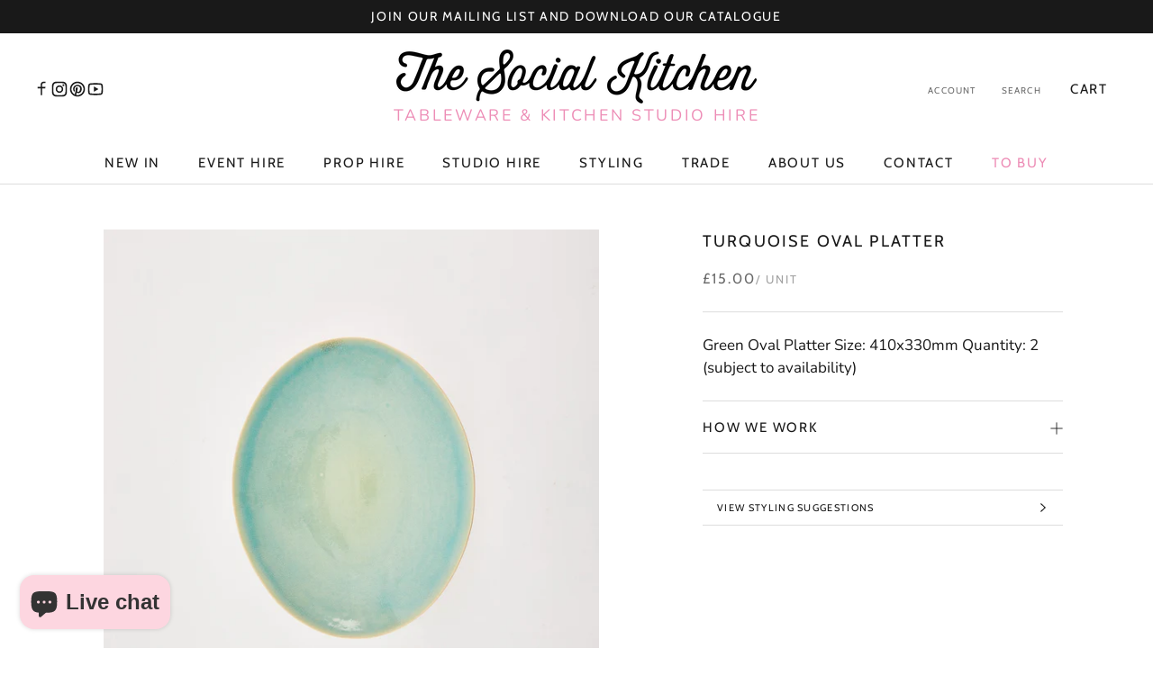

--- FILE ---
content_type: text/html; charset=utf-8
request_url: https://thesocialkitchen.org/products/platter_036
body_size: 34769
content:
<!doctype html>

<html class="no-js" lang="en">
  <head>

    <!-- Google Tag Manager -->
<script>(function(w,d,s,l,i){w[l]=w[l]||[];w[l].push({'gtm.start':
new Date().getTime(),event:'gtm.js'});var f=d.getElementsByTagName(s)[0],
j=d.createElement(s),dl=l!='dataLayer'?'&l='+l:'';j.async=true;j.src=
'https://www.googletagmanager.com/gtm.js?id='+i+dl;f.parentNode.insertBefore(j,f);
})(window,document,'script','dataLayer','GTM-T6FXNFZ8');</script>
<!-- End Google Tag Manager -->

<script>
  
  (function() {
      class Ultimate_Shopify_DataLayer {
        constructor() {
          window.dataLayer = window.dataLayer || []; 
          
          // use a prefix of events name
          this.eventPrefix = 'new_';

          //Keep the value false to get non-formatted product ID
          this.formattedItemId = true; 

          // data schema
          this.dataSchema = {
            ecommerce: {
                show: true
            },
            dynamicRemarketing: {
                show: true,
                business_vertical: 'retail'
            }
          }

          // add to wishlist selectors
          this.addToWishListSelectors = {
            'addWishListIcon': '',
            'gridItemSelector': '',
            'productLinkSelector': 'a[href*="/products/"]'
          }

          // quick view selectors
          this.quickViewSelector = {
            'quickViewElement': '',
            'gridItemSelector': '',
            'productLinkSelector': 'a[href*="/products/"]'
          }

          // mini cart button selector
          this.miniCartButton = [
            'a[href="/cart"]', 
          ];
          this.miniCartAppersOn = 'click';


          // begin checkout buttons/links selectors
          this.beginCheckoutButtons = [
            'input[name="checkout"]',
            'button[name="checkout"]',
            'a[href="/checkout"]',
            '.additional-checkout-buttons',
          ];

          // direct checkout button selector
          this.shopifyDirectCheckoutButton = [
            '.shopify-payment-button'
          ]

          //Keep the value true if Add to Cart redirects to the cart page
          this.isAddToCartRedirect = false;
          
          // keep the value false if cart items increment/decrement/remove refresh page 
          this.isAjaxCartIncrementDecrement = true;
          

          // Caution: Do not modify anything below this line, as it may result in it not functioning correctly.
          this.cart = {"note":null,"attributes":{},"original_total_price":0,"total_price":0,"total_discount":0,"total_weight":0.0,"item_count":0,"items":[],"requires_shipping":false,"currency":"GBP","items_subtotal_price":0,"cart_level_discount_applications":[],"checkout_charge_amount":0}
          this.countryCode = "GB";
          this.storeURL = "https://thesocialkitchen.org";
          localStorage.setItem('shopCountryCode', this.countryCode);
          this.collectData(); 
          this.itemsList = [];
        }

        updateCart() {
          fetch("/cart.js")
          .then((response) => response.json())
          .then((data) => {
            this.cart = data;
          });
        }

       debounce(delay) {         
          let timeoutId;
          return function(func) {
            const context = this;
            const args = arguments;
            
            clearTimeout(timeoutId);
            
            timeoutId = setTimeout(function() {
              func.apply(context, args);
            }, delay);
          };
        }

        eventConsole(eventName, eventData) {
          const css1 = 'background: red; color: #fff; font-size: normal; border-radius: 3px 0 0 3px; padding: 3px 4px;';
          const css2 = 'background-color: blue; color: #fff; font-size: normal; border-radius: 0 3px 3px 0; padding: 3px 4px;';
          console.log('%cGTM DataLayer Event:%c' + eventName, css1, css2, eventData);
        }

        collectData() { 
            this.customerData();
            this.ajaxRequestData();
            this.searchPageData();
            this.miniCartData();
            this.beginCheckoutData();
  
            
  
            
              this.productSinglePage();
            
  
            
            
            this.addToWishListData();
            this.quickViewData();
            this.selectItemData(); 
            this.formData();
            this.phoneClickData();
            this.emailClickData();
            this.loginRegisterData();
        }        

        //logged-in customer data 
        customerData() {
            const currentUser = {};
            

            if (currentUser.email) {
              currentUser.hash_email = "e3b0c44298fc1c149afbf4c8996fb92427ae41e4649b934ca495991b7852b855"
            }

            if (currentUser.phone) {
              currentUser.hash_phone = "e3b0c44298fc1c149afbf4c8996fb92427ae41e4649b934ca495991b7852b855"
            }

            window.dataLayer = window.dataLayer || [];
            dataLayer.push({
              customer: currentUser
            });
        }

        // add_to_cart, remove_from_cart, search
        ajaxRequestData() {
          const self = this;
          
          // handle non-ajax add to cart
          if(this.isAddToCartRedirect) {
            document.addEventListener('submit', function(event) {
              const addToCartForm = event.target.closest('form[action="/cart/add"]');
              if(addToCartForm) {
                event.preventDefault();
                
                const formData = new FormData(addToCartForm);
            
                fetch(window.Shopify.routes.root + 'cart/add.js', {
                  method: 'POST',
                  body: formData
                })
                .then(response => {
                    window.location.href = "/cart";
                })
                .catch((error) => {
                  console.error('Error:', error);
                });
              }
            });
          }
          
          // fetch
          let originalFetch = window.fetch;
          let debounce = this.debounce(800);
          
          window.fetch = function () {
            return originalFetch.apply(this, arguments).then((response) => {
              if (response.ok) {
                let cloneResponse = response.clone();
                let requestURL = arguments[0]['url'] || arguments[0];
                
                if(typeof requestURL === 'string' && /.*\/search\/?.*\?.*q=.+/.test(requestURL) && !requestURL.includes('&requestFrom=uldt')) {   
                  const queryString = requestURL.split('?')[1];
                  const urlParams = new URLSearchParams(queryString);
                  const search_term = urlParams.get("q");

                  debounce(function() {
                    fetch(`${self.storeURL}/search/suggest.json?q=${search_term}&resources[type]=product&requestFrom=uldt`)
                      .then(res => res.json())
                      .then(function(data) {
                            const products = data.resources.results.products;
                            if(products.length) {
                              const fetchRequests = products.map(product =>
                                fetch(`${self.storeURL}/${product.url.split('?')[0]}.js`)
                                  .then(response => response.json())
                                  .catch(error => console.error('Error fetching:', error))
                              );

                              Promise.all(fetchRequests)
                                .then(products => {
                                    const items = products.map((product) => {
                                      return {
                                        product_id: product.id,
                                        product_title: product.title,
                                        variant_id: product.variants[0].id,
                                        variant_title: product.variants[0].title,
                                        vendor: product.vendor,
                                        total_discount: 0,
                                        final_price: product.price_min,
                                        product_type: product.type, 
                                        quantity: 1
                                      }
                                    });

                                    self.ecommerceDataLayer('search', {search_term, items});
                                })
                            }else {
                              self.ecommerceDataLayer('search', {search_term, items: []});
                            }
                      });
                  });
                }
                else if (typeof requestURL === 'string' && requestURL.includes("/cart/add")) {
                  cloneResponse.text().then((text) => {
                    let data = JSON.parse(text);

                    if(data.items && Array.isArray(data.items)) {
                      data.items.forEach(function(item) {
                         self.ecommerceDataLayer('add_to_cart', {items: [item]});
                      })
                    } else {
                      self.ecommerceDataLayer('add_to_cart', {items: [data]});
                    }
                    self.updateCart();
                  });
                }else if(typeof requestURL === 'string' && (requestURL.includes("/cart/change") || requestURL.includes("/cart/update"))) {
                  
                   cloneResponse.text().then((text) => {
                     
                    let newCart = JSON.parse(text);
                    let newCartItems = newCart.items;
                    let oldCartItems = self.cart.items;

                    for(let i = 0; i < oldCartItems.length; i++) {
                      let item = oldCartItems[i];
                      let newItem = newCartItems.find(newItems => newItems.id === item.id);


                      if(newItem) {

                        if(newItem.quantity > item.quantity) {
                          // cart item increment
                          let quantity = (newItem.quantity - item.quantity);
                          let updatedItem = {...item, quantity}
                          self.ecommerceDataLayer('add_to_cart', {items: [updatedItem]});
                          self.updateCart(); 

                        }else if(newItem.quantity < item.quantity) {
                          // cart item decrement
                          let quantity = (item.quantity - newItem.quantity);
                          let updatedItem = {...item, quantity}
                          self.ecommerceDataLayer('remove_from_cart', {items: [updatedItem]});
                          self.updateCart(); 
                        }
                        

                      }else {
                        self.ecommerceDataLayer('remove_from_cart', {items: [item]});
                        self.updateCart(); 
                      }
                    }
                     
                  });
                }
              }
              return response;
            });
          }
          // end fetch 


          //xhr
          var origXMLHttpRequest = XMLHttpRequest;
          XMLHttpRequest = function() {
            var requestURL;
    
            var xhr = new origXMLHttpRequest();
            var origOpen = xhr.open;
            var origSend = xhr.send;
            
            // Override the `open` function.
            xhr.open = function(method, url) {
                requestURL = url;
                return origOpen.apply(this, arguments);
            };
    
    
            xhr.send = function() {
    
                // Only proceed if the request URL matches what we're looking for.
                if (typeof requestURL === 'string' && (requestURL.includes("/cart/add") || requestURL.includes("/cart/change") || /.*\/search\/?.*\?.*q=.+/.test(requestURL))) {
        
                    xhr.addEventListener('load', function() {
                        if (xhr.readyState === 4) {
                            if (xhr.status >= 200 && xhr.status < 400) { 

                              if(typeof requestURL === 'string' && /.*\/search\/?.*\?.*q=.+/.test(requestURL) && !requestURL.includes('&requestFrom=uldt')) {
                                const queryString = requestURL.split('?')[1];
                                const urlParams = new URLSearchParams(queryString);
                                const search_term = urlParams.get("q");

                                debounce(function() {
                                    fetch(`${self.storeURL}/search/suggest.json?q=${search_term}&resources[type]=product&requestFrom=uldt`)
                                      .then(res => res.json())
                                      .then(function(data) {
                                            const products = data.resources.results.products;
                                            if(products.length) {
                                              const fetchRequests = products.map(product =>
                                                fetch(`${self.storeURL}/${product.url.split('?')[0]}.js`)
                                                  .then(response => response.json())
                                                  .catch(error => console.error('Error fetching:', error))
                                              );
                
                                              Promise.all(fetchRequests)
                                                .then(products => {
                                                    const items = products.map((product) => {
                                                      return {
                                                        product_id: product.id,
                                                        product_title: product.title,
                                                        variant_id: product.variants[0].id,
                                                        variant_title: product.variants[0].title,
                                                        vendor: product.vendor,
                                                        total_discount: 0,
                                                        final_price: product.price_min,
                                                        product_type: product.type, 
                                                        quantity: 1
                                                      }
                                                    });
                
                                                    self.ecommerceDataLayer('search', {search_term, items});
                                                })
                                            }else {
                                              self.ecommerceDataLayer('search', {search_term, items: []});
                                            }
                                      });
                                  });

                              }

                              else if(typeof requestURL === 'string' && requestURL.includes("/cart/add")) {
                                  const data = JSON.parse(xhr.responseText);

                                  if(data.items && Array.isArray(data.items)) {
                                    data.items.forEach(function(item) {
                                        self.ecommerceDataLayer('add_to_cart', {items: [item]});
                                      })
                                  } else {
                                    self.ecommerceDataLayer('add_to_cart', {items: [data]});
                                  }
                                  self.updateCart();
                                 
                               }else if(typeof requestURL === 'string' && requestURL.includes("/cart/change")) {
                                 
                                  const newCart = JSON.parse(xhr.responseText);
                                  const newCartItems = newCart.items;
                                  let oldCartItems = self.cart.items;
              
                                  for(let i = 0; i < oldCartItems.length; i++) {
                                    let item = oldCartItems[i];
                                    let newItem = newCartItems.find(newItems => newItems.id === item.id);
              
              
                                    if(newItem) {
                                      if(newItem.quantity > item.quantity) {
                                        // cart item increment
                                        let quantity = (newItem.quantity - item.quantity);
                                        let updatedItem = {...item, quantity}
                                        self.ecommerceDataLayer('add_to_cart', {items: [updatedItem]});
                                        self.updateCart(); 
              
                                      }else if(newItem.quantity < item.quantity) {
                                        // cart item decrement
                                        let quantity = (item.quantity - newItem.quantity);
                                        let updatedItem = {...item, quantity}
                                        self.ecommerceDataLayer('remove_from_cart', {items: [updatedItem]});
                                        self.updateCart(); 
                                      }
                                      
              
                                    }else {
                                      self.ecommerceDataLayer('remove_from_cart', {items: [item]});
                                      self.updateCart(); 
                                    }
                                  }
                               }          
                            }
                        }
                    });
                }
    
                return origSend.apply(this, arguments);
            };
    
            return xhr;
          }; 
          //end xhr
        }

        // search event from search page
        searchPageData() {
          const self = this;
          let pageUrl = window.location.href;
          
          if(/.+\/search\?.*\&?q=.+/.test(pageUrl)) {   
            const queryString = pageUrl.split('?')[1];
            const urlParams = new URLSearchParams(queryString);
            const search_term = urlParams.get("q");
                
            fetch(`https://thesocialkitchen.org/search/suggest.json?q=${search_term}&resources[type]=product&requestFrom=uldt`)
            .then(res => res.json())
            .then(function(data) {
                  const products = data.resources.results.products;
                  if(products.length) {
                    const fetchRequests = products.map(product =>
                      fetch(`${self.storeURL}/${product.url.split('?')[0]}.js`)
                        .then(response => response.json())
                        .catch(error => console.error('Error fetching:', error))
                    );
                    Promise.all(fetchRequests)
                    .then(products => {
                        const items = products.map((product) => {
                            return {
                            product_id: product.id,
                            product_title: product.title,
                            variant_id: product.variants[0].id,
                            variant_title: product.variants[0].title,
                            vendor: product.vendor,
                            total_discount: 0,
                            final_price: product.price_min,
                            product_type: product.type, 
                            quantity: 1
                            }
                        });

                        self.ecommerceDataLayer('search', {search_term, items});
                    });
                  }else {
                    self.ecommerceDataLayer('search', {search_term, items: []});
                  }
            });
          }
        }

        // view_cart
        miniCartData() {
          if(this.miniCartButton.length) {
            let self = this;
            if(this.miniCartAppersOn === 'hover') {
              this.miniCartAppersOn = 'mouseenter';
            }
            this.miniCartButton.forEach((selector) => {
              let miniCartButtons = document.querySelectorAll(selector);
              miniCartButtons.forEach((miniCartButton) => {
                  miniCartButton.addEventListener(self.miniCartAppersOn, () => {
                    self.ecommerceDataLayer('view_cart', self.cart);
                  });
              })
            });
          }
        }

        // begin_checkout
        beginCheckoutData() {
          let self = this;
          document.addEventListener('pointerdown', (event) => {
            let targetElement = event.target.closest(self.beginCheckoutButtons.join(', '));
            if(targetElement) {
              self.ecommerceDataLayer('begin_checkout', self.cart);
            }
          });
        }

        // view_cart, add_to_cart, remove_from_cart
        viewCartPageData() {
          
          this.ecommerceDataLayer('view_cart', this.cart);

          //if cart quantity chagne reload page 
          if(!this.isAjaxCartIncrementDecrement) {
            const self = this;
            document.addEventListener('pointerdown', (event) => {
              const target = event.target.closest('a[href*="/cart/change?"]');
              if(target) {
                const linkUrl = target.getAttribute('href');
                const queryString = linkUrl.split("?")[1];
                const urlParams = new URLSearchParams(queryString);
                const newQuantity = urlParams.get("quantity");
                const line = urlParams.get("line");
                const cart_id = urlParams.get("id");
        
                
                if(newQuantity && (line || cart_id)) {
                  let item = line ? {...self.cart.items[line - 1]} : self.cart.items.find(item => item.key === cart_id);
        
                  let event = 'add_to_cart';
                  if(newQuantity < item.quantity) {
                    event = 'remove_from_cart';
                  }
        
                  let quantity = Math.abs(newQuantity - item.quantity);
                  item['quantity'] = quantity;
        
                  self.ecommerceDataLayer(event, {items: [item]});
                }
              }
            });
          }
        }

        productSinglePage() {
        
          const item = {
              product_id: 8210329960740,
              variant_id: 44858794934564,
              product_title: "Turquoise Oval Platter",
              line_level_total_discount: 0,
              vendor: "The Social Kitchen",
              sku: "PLATTER_036",
              product_type: "Props",
              item_list_id: 698042155390,
              item_list_name: "Furniture",
              
                variant_title: "Green \/ Ceramic",
              
              final_price: 1500,
              quantity: 1
          };
          
          const variants = [{"id":44858794934564,"title":"Green \/ Ceramic","option1":"Green","option2":"Ceramic","option3":null,"sku":"PLATTER_036","requires_shipping":true,"taxable":true,"featured_image":null,"available":true,"name":"Turquoise Oval Platter - Green \/ Ceramic","public_title":"Green \/ Ceramic","options":["Green","Ceramic"],"price":1500,"weight":0,"compare_at_price":null,"inventory_management":"shopify","barcode":"94934564","requires_selling_plan":false,"selling_plan_allocations":[]}]
          this.ecommerceDataLayer('view_item', {items: [item]});

          if(this.shopifyDirectCheckoutButton.length) {
              let self = this;
              document.addEventListener('pointerdown', (event) => {  
                let target = event.target;
                let checkoutButton = event.target.closest(this.shopifyDirectCheckoutButton.join(', '));

                if(checkoutButton && (variants || self.quickViewVariants)) {

                    let checkoutForm = checkoutButton.closest('form[action*="/cart/add"]');
                    if(checkoutForm) {

                        let variant_id = null;
                        let varientInput = checkoutForm.querySelector('input[name="id"]');
                        let varientIdFromURL = new URLSearchParams(window.location.search).get('variant');
                        let firstVarientId = item.variant_id;

                        if(varientInput) {
                          variant_id = parseInt(varientInput.value);
                        }else if(varientIdFromURL) {
                          variant_id = varientIdFromURL;
                        }else if(firstVarientId) {
                          variant_id = firstVarientId;
                        }

                        if(variant_id) {
                            variant_id = parseInt(variant_id);

                            let quantity = 1;
                            let quantitySelector = checkoutForm.getAttribute('id');
                            if(quantitySelector) {
                              let quentityInput = document.querySelector('input[name="quantity"][form="'+quantitySelector+'"]');
                              if(quentityInput) {
                                  quantity = +quentityInput.value;
                              }
                            }
                          
                            if(variant_id) {
                                let variant = variants.find(item => item.id === +variant_id);
                                if(variant && item) {
                                    variant_id
                                    item['variant_id'] = variant_id;
                                    item['variant_title'] = variant.title;
                                    item['final_price'] = variant.price;
                                    item['quantity'] = quantity;
                                    
                                    self.ecommerceDataLayer('add_to_cart', {items: [item]});
                                    self.ecommerceDataLayer('begin_checkout', {items: [item]});
                                }else if(self.quickViewedItem) {                                  
                                  let variant = self.quickViewVariants.find(item => item.id === +variant_id);
                                  if(variant) {
                                    self.quickViewedItem['variant_id'] = variant_id;
                                    self.quickViewedItem['variant_title'] = variant.title;
                                    self.quickViewedItem['final_price'] = parseFloat(variant.price) * 100;
                                    self.quickViewedItem['quantity'] = quantity;
                                    
                                    self.ecommerceDataLayer('add_to_cart', {items: [self.quickViewedItem]});
                                    self.ecommerceDataLayer('begin_checkout', {items: [self.quickViewedItem]});
                                    
                                  }
                                }
                            }
                        }
                    }

                }
              }); 
          }
          
          
        }

        collectionsPageData() {
          var ecommerce = {
            'items': [
              
              ]
          };

          this.itemsList = ecommerce.items;
          ecommerce['item_list_id'] = null
          ecommerce['item_list_name'] = null

          this.ecommerceDataLayer('view_item_list', ecommerce);
        }
        
        
        // add to wishlist
        addToWishListData() {
          if(this.addToWishListSelectors && this.addToWishListSelectors.addWishListIcon) {
            const self = this;
            document.addEventListener('pointerdown', (event) => {
              let target = event.target;
              
              if(target.closest(self.addToWishListSelectors.addWishListIcon)) {
                let pageULR = window.location.href.replace(/\?.+/, '');
                let requestURL = undefined;
          
                if(/\/products\/[^/]+$/.test(pageULR)) {
                  requestURL = pageULR;
                } else if(self.addToWishListSelectors.gridItemSelector && self.addToWishListSelectors.productLinkSelector) {
                  let itemElement = target.closest(self.addToWishListSelectors.gridItemSelector);
                  if(itemElement) {
                    let linkElement = itemElement.querySelector(self.addToWishListSelectors.productLinkSelector); 
                    if(linkElement) {
                      let link = linkElement.getAttribute('href').replace(/\?.+/g, '');
                      if(link && /\/products\/[^/]+$/.test(link)) {
                        requestURL = link;
                      }
                    }
                  }
                }

                if(requestURL) {
                  fetch(requestURL + '.json')
                    .then(res => res.json())
                    .then(result => {
                      let data = result.product;                    
                      if(data) {
                        let dataLayerData = {
                          product_id: data.id,
                            variant_id: data.variants[0].id,
                            product_title: data.title,
                          quantity: 1,
                          final_price: parseFloat(data.variants[0].price) * 100,
                          total_discount: 0,
                          product_type: data.product_type,
                          vendor: data.vendor,
                          variant_title: (data.variants[0].title !== 'Default Title') ? data.variants[0].title : undefined,
                          sku: data.variants[0].sku,
                        }

                        self.ecommerceDataLayer('add_to_wishlist', {items: [dataLayerData]});
                      }
                    });
                }
              }
            });
          }
        }

        quickViewData() {
          if(this.quickViewSelector.quickViewElement && this.quickViewSelector.gridItemSelector && this.quickViewSelector.productLinkSelector) {
            const self = this;
            document.addEventListener('pointerdown', (event) => {
              let target = event.target;
              if(target.closest(self.quickViewSelector.quickViewElement)) {
                let requestURL = undefined;
                let itemElement = target.closest(this.quickViewSelector.gridItemSelector );
                
                if(itemElement) {
                  let linkElement = itemElement.querySelector(self.quickViewSelector.productLinkSelector); 
                  if(linkElement) {
                    let link = linkElement.getAttribute('href').replace(/\?.+/g, '');
                    if(link && /\/products\/[^/]+$/.test(link)) {
                      requestURL = link;
                    }
                  }
                }   
                
                if(requestURL) {
                    fetch(requestURL + '.json')
                      .then(res => res.json())
                      .then(result => {
                        let data = result.product;                    
                        if(data) {
                          let dataLayerData = {
                            product_id: data.id,
                            variant_id: data.variants[0].id,
                            product_title: data.title,
                            quantity: 1,
                            final_price: parseFloat(data.variants[0].price) * 100,
                            total_discount: 0,
                            product_type: data.product_type,
                            vendor: data.vendor,
                            variant_title: (data.variants[0].title !== 'Default Title') ? data.variants[0].title : undefined,
                            sku: data.variants[0].sku,
                          }
  
                          self.ecommerceDataLayer('view_item', {items: [dataLayerData]});
                          self.quickViewVariants = data.variants;
                          self.quickViewedItem = dataLayerData;
                        }
                      });
                  }
              }
            });

            
          }
        }

        // select_item events
        selectItemData() {
          
          const self = this;
          const items = this.itemsList;

          

          // select item on varient change
          document.addEventListener('variant:change', function(event) {            
            const product_id = event.detail.product.id;
            const variant_id = event.detail.variant.id;
            const vendor = event.detail.product.vendor; 
            const variant_title = event.detail.variant.public_title;
            const product_title = event.detail.product.title;
            const final_price = event.detail.variant.price;
            const product_type = event.detail.product.type;

             const item = {
                product_id: product_id,
                product_title: product_title,
                variant_id: variant_id,
                variant_title: variant_title,
                vendor: vendor,
                final_price: final_price,
                product_type: product_type, 
                quantity: 1
             }
            
             self.ecommerceDataLayer('select_item', {items: [item]});
          });
        }

        // all ecommerce events
        ecommerceDataLayer(event, data) {
          const self = this;
          dataLayer.push({ 'ecommerce': null });
          const dataLayerData = {
            "event": this.eventPrefix + event,
            'ecommerce': {
               'currency': this.cart.currency,
               'items': data.items.map((item, index) => {
                 const dataLayerItem = {
                    'index': index,
                    'id': this.formattedItemId  ? `shopify_${this.countryCode}_${item.product_id}_${item.variant_id}` : item.product_id.toString(),
			    'item_id': item.product_id.toString(),
                    'product_id': item.product_id.toString(),
                    'variant_id': item.variant_id.toString(),
                    'item_name': item.product_title,
                    'quantity': item.quantity,
                    'price': +((item.final_price / 100).toFixed(2)),
                    'discount': item.total_discount ? +((item.total_discount / 100).toFixed(2)) : 0 
                }

                if(item.product_type) {
                  dataLayerItem['item_category'] = item.product_type;
                }
                
                if(item.vendor) {
                  dataLayerItem['item_brand'] = item.vendor;
                }
               
                if(item.variant_title && item.variant_title !== 'Default Title') {
                  dataLayerItem['item_variant'] = item.variant_title;
                }
              
                if(item.sku) {
                  dataLayerItem['sku'] = item.sku;
                }

                if(item.item_list_name) {
                  dataLayerItem['item_list_name'] = item.item_list_name;
                }

                if(item.item_list_id) {
                  dataLayerItem['item_list_id'] = item.item_list_id.toString()
                }

                return dataLayerItem;
              })
            }
          }

          if(data.total_price !== undefined) {
            dataLayerData['ecommerce']['value'] =  +((data.total_price / 100).toFixed(2));
          } else {
            dataLayerData['ecommerce']['value'] = +(dataLayerData['ecommerce']['items'].reduce((total, item) => total + (item.price * item.quantity), 0)).toFixed(2);
          }
          
          if(data.item_list_id) {
            dataLayerData['ecommerce']['item_list_id'] = data.item_list_id;
          }
          
          if(data.item_list_name) {
            dataLayerData['ecommerce']['item_list_name'] = data.item_list_name;
          }

          if(data.search_term) {
            dataLayerData['search_term'] = data.search_term;
          }

          if(self.dataSchema.dynamicRemarketing && self.dataSchema.dynamicRemarketing.show) {
            dataLayer.push({ 'dynamicRemarketing': null });
            dataLayerData['dynamicRemarketing'] = {
                value: dataLayerData.ecommerce.value,
                items: dataLayerData.ecommerce.items.map(item => ({id: item.id, google_business_vertical: self.dataSchema.dynamicRemarketing.business_vertical}))
            }
          }

          if(!self.dataSchema.ecommerce ||  !self.dataSchema.ecommerce.show) {
            delete dataLayerData['ecommerce'];
          }

          dataLayer.push(dataLayerData);
          self.eventConsole(self.eventPrefix + event, dataLayerData);
        }

        
        // contact form submit & newsletters signup
        formData() {
          const self = this;
          document.addEventListener('submit', function(event) {

            let targetForm = event.target.closest('form[action^="/contact"]');


            if(targetForm) {
              const formData = {
                form_location: window.location.href,
                form_id: targetForm.getAttribute('id'),
                form_classes: targetForm.getAttribute('class')
              };
                            
              let formType = targetForm.querySelector('input[name="form_type"]');
              let inputs = targetForm.querySelectorAll("input:not([type=hidden]):not([type=submit]), textarea, select");
              
              inputs.forEach(function(input) {
                var inputName = input.name;
                var inputValue = input.value;
                
                if (inputName && inputValue) {
                  var matches = inputName.match(/\[(.*?)\]/);
                  if (matches && matches.length > 1) {
                     var fieldName = matches[1];
                     formData[fieldName] = input.value;
                  }
                }
              });
              
              if(formType && formType.value === 'customer') {
                dataLayer.push({ event: self.eventPrefix + 'newsletter_signup', ...formData});
                self.eventConsole(self.eventPrefix + 'newsletter_signup', { event: self.eventPrefix + 'newsletter_signup', ...formData});

              } else if(formType && formType.value === 'contact') {
                dataLayer.push({ event: self.eventPrefix + 'contact_form_submit', ...formData});
                self.eventConsole(self.eventPrefix + 'contact_form_submit', { event: self.eventPrefix + 'contact_form_submit', ...formData});
              }
            }
          });

        }

        // phone_number_click event
        phoneClickData() {
          const self = this; 
          document.addEventListener('click', function(event) {
            let target = event.target.closest('a[href^="tel:"]');
            if(target) {
              let phone_number = target.getAttribute('href').replace('tel:', '');
              let eventData = {
                event: self.eventPrefix + 'phone_number_click',
                page_location: window.location.href,
                link_classes: target.getAttribute('class'),
                link_id: target.getAttribute('id'),
                phone_number
              }

              dataLayer.push(eventData);
              self.eventConsole(self.eventPrefix + 'phone_number_click', eventData);
            }
          });
        }
  
        // email_click event
        emailClickData() {
          const self = this; 
          document.addEventListener('click', function(event) {
            let target = event.target.closest('a[href^="mailto:"]');
            if(target) {
              let email_address = target.getAttribute('href').replace('mailto:', '');
              let eventData = {
                event: self.eventPrefix + 'email_click',
                page_location: window.location.href,
                link_classes: target.getAttribute('class'),
                link_id: target.getAttribute('id'),
                email_address
              }

              dataLayer.push(eventData);
              self.eventConsole(self.eventPrefix + 'email_click', eventData);
            }
          });
        }

        //login register 
        loginRegisterData() {
          
          const self = this; 
          let isTrackedLogin = false;
          let isTrackedRegister = false;
          
          if(window.location.href.includes('/account/login')) {
            document.addEventListener('submit', function(e) {
              const loginForm = e.target.closest('[action="/account/login"]');
              if(loginForm && !isTrackedLogin) {
                  const eventData = {
                    event: self.eventPrefix + 'login'
                  }
                  isTrackedLogin = true;
                  dataLayer.push(eventData);
                  self.eventConsole(self.eventPrefix + 'login', eventData);
              }
            });
          }

          if(window.location.href.includes('/account/register')) {
            document.addEventListener('submit', function(e) {
              const registerForm = e.target.closest('[action="/account"]');
              if(registerForm && !isTrackedRegister) {
                  const eventData = {
                    event: self.eventPrefix + 'sign_up'
                  }
                
                  isTrackedRegister = true;
                  dataLayer.push(eventData);
                  self.eventConsole(self.eventPrefix + 'sign_up', eventData);
              }
            });
          }
        }
      } 
      // end Ultimate_Shopify_DataLayer

      document.addEventListener('DOMContentLoaded', function() {
        try{
          new Ultimate_Shopify_DataLayer();
        }catch(error) {
          console.log(error);
        }
      });
    
  })();
</script>




    <meta charset="utf-8">
    <meta http-equiv="X-UA-Compatible" content="IE=edge,chrome=1">
    <meta
      name="viewport"
      content="width=device-width, initial-scale=1.0, height=device-height, minimum-scale=1.0, maximum-scale=1.0"
    >
    <meta name="theme-color" content="">

    <title>
      Turquoise Oval Platter
      
      
       &ndash; The Social Kitchen
    </title><meta name="description" content="Green Oval Platter Size: 410x330mm Quantity: 2 (subject to availability)"><link rel="canonical" href="https://thesocialkitchen.org/products/platter_036"><link rel="shortcut icon" href="//thesocialkitchen.org/cdn/shop/files/tsk-favicon_96x.png?v=1675184955" type="image/png"><meta property="og:type" content="product">
  <meta property="og:title" content="Turquoise Oval Platter"><meta property="og:image" content="http://thesocialkitchen.org/cdn/shop/products/platter-36.jpg?v=1678999830">
    <meta property="og:image:secure_url" content="https://thesocialkitchen.org/cdn/shop/products/platter-36.jpg?v=1678999830">
    <meta property="og:image:width" content="2014">
    <meta property="og:image:height" content="2014"><meta property="product:price:amount" content="15.00">
  <meta property="product:price:currency" content="GBP"><meta property="og:description" content="Green Oval Platter Size: 410x330mm Quantity: 2 (subject to availability)"><meta property="og:url" content="https://thesocialkitchen.org/products/platter_036">
<meta property="og:site_name" content="The Social Kitchen"><meta name="twitter:card" content="summary"><meta name="twitter:title" content="Turquoise Oval Platter">
  <meta name="twitter:description" content="Green Oval Platter 

Size: 410x330mm

Quantity: 2 (subject to availability)">
  <meta name="twitter:image" content="https://thesocialkitchen.org/cdn/shop/products/platter-36_600x600_crop_center.jpg?v=1678999830">
    <style>
  @font-face {
  font-family: Cabin;
  font-weight: 400;
  font-style: normal;
  font-display: fallback;
  src: url("//thesocialkitchen.org/cdn/fonts/cabin/cabin_n4.cefc6494a78f87584a6f312fea532919154f66fe.woff2") format("woff2"),
       url("//thesocialkitchen.org/cdn/fonts/cabin/cabin_n4.8c16611b00f59d27f4b27ce4328dfe514ce77517.woff") format("woff");
}

  @font-face {
  font-family: Nunito;
  font-weight: 400;
  font-style: normal;
  font-display: fallback;
  src: url("//thesocialkitchen.org/cdn/fonts/nunito/nunito_n4.fc49103dc396b42cae9460289072d384b6c6eb63.woff2") format("woff2"),
       url("//thesocialkitchen.org/cdn/fonts/nunito/nunito_n4.5d26d13beeac3116db2479e64986cdeea4c8fbdd.woff") format("woff");
}


  @font-face {
  font-family: Nunito;
  font-weight: 700;
  font-style: normal;
  font-display: fallback;
  src: url("//thesocialkitchen.org/cdn/fonts/nunito/nunito_n7.37cf9b8cf43b3322f7e6e13ad2aad62ab5dc9109.woff2") format("woff2"),
       url("//thesocialkitchen.org/cdn/fonts/nunito/nunito_n7.45cfcfadc6630011252d54d5f5a2c7c98f60d5de.woff") format("woff");
}

  @font-face {
  font-family: Nunito;
  font-weight: 400;
  font-style: italic;
  font-display: fallback;
  src: url("//thesocialkitchen.org/cdn/fonts/nunito/nunito_i4.fd53bf99043ab6c570187ed42d1b49192135de96.woff2") format("woff2"),
       url("//thesocialkitchen.org/cdn/fonts/nunito/nunito_i4.cb3876a003a73aaae5363bb3e3e99d45ec598cc6.woff") format("woff");
}

  @font-face {
  font-family: Nunito;
  font-weight: 700;
  font-style: italic;
  font-display: fallback;
  src: url("//thesocialkitchen.org/cdn/fonts/nunito/nunito_i7.3f8ba2027bc9ceb1b1764ecab15bae73f86c4632.woff2") format("woff2"),
       url("//thesocialkitchen.org/cdn/fonts/nunito/nunito_i7.82bfb5f86ec77ada3c9f660da22064c2e46e1469.woff") format("woff");
}


  :root {
    --heading-font-family : Cabin, sans-serif;
    --heading-font-weight : 400;
    --heading-font-style  : normal;

    --text-font-family : Nunito, sans-serif;
    --text-font-weight : 400;
    --text-font-style  : normal;

    --base-text-font-size   : 17px;
    --default-text-font-size: 14px;--background          : #ffffff;
    --background-rgb      : 255, 255, 255;
    --light-background    : #ffffff;
    --light-background-rgb: 255, 255, 255;
    --heading-color       : #191919;
    --text-color          : #191919;
    --text-color-rgb      : 25, 25, 25;
    --text-color-light    : #6a6a6a;
    --text-color-light-rgb: 106, 106, 106;
    --link-color          : #6a6a6a;
    --link-color-rgb      : 106, 106, 106;
    --border-color        : #dddddd;
    --border-color-rgb    : 221, 221, 221;

    --button-background    : #191919;
    --button-background-rgb: 25, 25, 25;
    --button-text-color    : #ffffff;

    --header-background       : #ffffff;
    --header-heading-color    : #191919;
    --header-light-text-color : #6a6a6a;
    --header-border-color     : #dddddd;

    --footer-background    : #ffffff;
    --footer-text-color    : #6a6a6a;
    --footer-heading-color : #191919;
    --footer-border-color  : #e9e9e9;

    --navigation-background      : #ffffff;
    --navigation-background-rgb  : 255, 255, 255;
    --navigation-text-color      : #191919;
    --navigation-text-color-light: rgba(25, 25, 25, 0.5);
    --navigation-border-color    : rgba(25, 25, 25, 0.25);

    --newsletter-popup-background     : #ffffff;
    --newsletter-popup-text-color     : #191919;
    --newsletter-popup-text-color-rgb : 25, 25, 25;

    --secondary-elements-background       : #f8f7f7;
    --secondary-elements-background-rgb   : 248, 247, 247;
    --secondary-elements-text-color       : #191919;
    --secondary-elements-text-color-light : rgba(25, 25, 25, 0.5);
    --secondary-elements-border-color     : rgba(25, 25, 25, 0.25);

    --product-sale-price-color    : #f94c43;
    --product-sale-price-color-rgb: 249, 76, 67;
    --product-star-rating: #f6a429;

    /* Shopify related variables */
    --payment-terms-background-color: #ffffff;

    /* Products */

    --horizontal-spacing-four-products-per-row: 40px;
        --horizontal-spacing-two-products-per-row : 40px;

    --vertical-spacing-four-products-per-row: 60px;
        --vertical-spacing-two-products-per-row : 75px;

    /* Animation */
    --drawer-transition-timing: cubic-bezier(0.645, 0.045, 0.355, 1);
    --header-base-height: 80px; /* We set a default for browsers that do not support CSS variables */

    /* Cursors */
    --cursor-zoom-in-svg    : url(//thesocialkitchen.org/cdn/shop/t/20/assets/cursor-zoom-in.svg?v=109174785453235400161719485182);
    --cursor-zoom-in-2x-svg : url(//thesocialkitchen.org/cdn/shop/t/20/assets/cursor-zoom-in-2x.svg?v=87904964246694542361719485182);
  }
</style>

<script>
  // IE11 does not have support for CSS variables, so we have to polyfill them
  if (!(((window || {}).CSS || {}).supports && window.CSS.supports('(--a: 0)'))) {
    const script = document.createElement('script');
    script.type = 'text/javascript';
    script.src = 'https://cdn.jsdelivr.net/npm/css-vars-ponyfill@2';
    script.onload = function() {
      cssVars({});
    };

    document.getElementsByTagName('head')[0].appendChild(script);
  }
</script>

    <script>window.performance && window.performance.mark && window.performance.mark('shopify.content_for_header.start');</script><meta name="facebook-domain-verification" content="wdwa34wsoayftizfkkvsjfr8laxhi4">
<meta name="google-site-verification" content="PbXlSiV3zfZfrGCBXR3SjmLBMvl0p9dumuvJL6sqt5Y">
<meta id="shopify-digital-wallet" name="shopify-digital-wallet" content="/69219025188/digital_wallets/dialog">
<meta name="shopify-checkout-api-token" content="4479021b728f01a8e1d18d0399f12f45">
<link rel="alternate" type="application/json+oembed" href="https://thesocialkitchen.org/products/platter_036.oembed">
<script async="async" src="/checkouts/internal/preloads.js?locale=en-GB"></script>
<link rel="preconnect" href="https://shop.app" crossorigin="anonymous">
<script async="async" src="https://shop.app/checkouts/internal/preloads.js?locale=en-GB&shop_id=69219025188" crossorigin="anonymous"></script>
<script id="apple-pay-shop-capabilities" type="application/json">{"shopId":69219025188,"countryCode":"GB","currencyCode":"GBP","merchantCapabilities":["supports3DS"],"merchantId":"gid:\/\/shopify\/Shop\/69219025188","merchantName":"The Social Kitchen","requiredBillingContactFields":["postalAddress","email"],"requiredShippingContactFields":["postalAddress","email"],"shippingType":"shipping","supportedNetworks":["visa","maestro","masterCard","amex","discover","elo"],"total":{"type":"pending","label":"The Social Kitchen","amount":"1.00"},"shopifyPaymentsEnabled":true,"supportsSubscriptions":true}</script>
<script id="shopify-features" type="application/json">{"accessToken":"4479021b728f01a8e1d18d0399f12f45","betas":["rich-media-storefront-analytics"],"domain":"thesocialkitchen.org","predictiveSearch":true,"shopId":69219025188,"locale":"en"}</script>
<script>var Shopify = Shopify || {};
Shopify.shop = "thesocialkitchen123.myshopify.com";
Shopify.locale = "en";
Shopify.currency = {"active":"GBP","rate":"1.0"};
Shopify.country = "GB";
Shopify.theme = {"name":"social-kitchen\/main","id":169425142052,"schema_name":"Prestige","schema_version":"6.0.0","theme_store_id":null,"role":"main"};
Shopify.theme.handle = "null";
Shopify.theme.style = {"id":null,"handle":null};
Shopify.cdnHost = "thesocialkitchen.org/cdn";
Shopify.routes = Shopify.routes || {};
Shopify.routes.root = "/";</script>
<script type="module">!function(o){(o.Shopify=o.Shopify||{}).modules=!0}(window);</script>
<script>!function(o){function n(){var o=[];function n(){o.push(Array.prototype.slice.apply(arguments))}return n.q=o,n}var t=o.Shopify=o.Shopify||{};t.loadFeatures=n(),t.autoloadFeatures=n()}(window);</script>
<script>
  window.ShopifyPay = window.ShopifyPay || {};
  window.ShopifyPay.apiHost = "shop.app\/pay";
  window.ShopifyPay.redirectState = null;
</script>
<script id="shop-js-analytics" type="application/json">{"pageType":"product"}</script>
<script defer="defer" async type="module" src="//thesocialkitchen.org/cdn/shopifycloud/shop-js/modules/v2/client.init-shop-cart-sync_BN7fPSNr.en.esm.js"></script>
<script defer="defer" async type="module" src="//thesocialkitchen.org/cdn/shopifycloud/shop-js/modules/v2/chunk.common_Cbph3Kss.esm.js"></script>
<script defer="defer" async type="module" src="//thesocialkitchen.org/cdn/shopifycloud/shop-js/modules/v2/chunk.modal_DKumMAJ1.esm.js"></script>
<script type="module">
  await import("//thesocialkitchen.org/cdn/shopifycloud/shop-js/modules/v2/client.init-shop-cart-sync_BN7fPSNr.en.esm.js");
await import("//thesocialkitchen.org/cdn/shopifycloud/shop-js/modules/v2/chunk.common_Cbph3Kss.esm.js");
await import("//thesocialkitchen.org/cdn/shopifycloud/shop-js/modules/v2/chunk.modal_DKumMAJ1.esm.js");

  window.Shopify.SignInWithShop?.initShopCartSync?.({"fedCMEnabled":true,"windoidEnabled":true});

</script>
<script>
  window.Shopify = window.Shopify || {};
  if (!window.Shopify.featureAssets) window.Shopify.featureAssets = {};
  window.Shopify.featureAssets['shop-js'] = {"shop-cart-sync":["modules/v2/client.shop-cart-sync_CJVUk8Jm.en.esm.js","modules/v2/chunk.common_Cbph3Kss.esm.js","modules/v2/chunk.modal_DKumMAJ1.esm.js"],"init-fed-cm":["modules/v2/client.init-fed-cm_7Fvt41F4.en.esm.js","modules/v2/chunk.common_Cbph3Kss.esm.js","modules/v2/chunk.modal_DKumMAJ1.esm.js"],"init-shop-email-lookup-coordinator":["modules/v2/client.init-shop-email-lookup-coordinator_Cc088_bR.en.esm.js","modules/v2/chunk.common_Cbph3Kss.esm.js","modules/v2/chunk.modal_DKumMAJ1.esm.js"],"init-windoid":["modules/v2/client.init-windoid_hPopwJRj.en.esm.js","modules/v2/chunk.common_Cbph3Kss.esm.js","modules/v2/chunk.modal_DKumMAJ1.esm.js"],"shop-button":["modules/v2/client.shop-button_B0jaPSNF.en.esm.js","modules/v2/chunk.common_Cbph3Kss.esm.js","modules/v2/chunk.modal_DKumMAJ1.esm.js"],"shop-cash-offers":["modules/v2/client.shop-cash-offers_DPIskqss.en.esm.js","modules/v2/chunk.common_Cbph3Kss.esm.js","modules/v2/chunk.modal_DKumMAJ1.esm.js"],"shop-toast-manager":["modules/v2/client.shop-toast-manager_CK7RT69O.en.esm.js","modules/v2/chunk.common_Cbph3Kss.esm.js","modules/v2/chunk.modal_DKumMAJ1.esm.js"],"init-shop-cart-sync":["modules/v2/client.init-shop-cart-sync_BN7fPSNr.en.esm.js","modules/v2/chunk.common_Cbph3Kss.esm.js","modules/v2/chunk.modal_DKumMAJ1.esm.js"],"init-customer-accounts-sign-up":["modules/v2/client.init-customer-accounts-sign-up_CfPf4CXf.en.esm.js","modules/v2/client.shop-login-button_DeIztwXF.en.esm.js","modules/v2/chunk.common_Cbph3Kss.esm.js","modules/v2/chunk.modal_DKumMAJ1.esm.js"],"pay-button":["modules/v2/client.pay-button_CgIwFSYN.en.esm.js","modules/v2/chunk.common_Cbph3Kss.esm.js","modules/v2/chunk.modal_DKumMAJ1.esm.js"],"init-customer-accounts":["modules/v2/client.init-customer-accounts_DQ3x16JI.en.esm.js","modules/v2/client.shop-login-button_DeIztwXF.en.esm.js","modules/v2/chunk.common_Cbph3Kss.esm.js","modules/v2/chunk.modal_DKumMAJ1.esm.js"],"avatar":["modules/v2/client.avatar_BTnouDA3.en.esm.js"],"init-shop-for-new-customer-accounts":["modules/v2/client.init-shop-for-new-customer-accounts_CsZy_esa.en.esm.js","modules/v2/client.shop-login-button_DeIztwXF.en.esm.js","modules/v2/chunk.common_Cbph3Kss.esm.js","modules/v2/chunk.modal_DKumMAJ1.esm.js"],"shop-follow-button":["modules/v2/client.shop-follow-button_BRMJjgGd.en.esm.js","modules/v2/chunk.common_Cbph3Kss.esm.js","modules/v2/chunk.modal_DKumMAJ1.esm.js"],"checkout-modal":["modules/v2/client.checkout-modal_B9Drz_yf.en.esm.js","modules/v2/chunk.common_Cbph3Kss.esm.js","modules/v2/chunk.modal_DKumMAJ1.esm.js"],"shop-login-button":["modules/v2/client.shop-login-button_DeIztwXF.en.esm.js","modules/v2/chunk.common_Cbph3Kss.esm.js","modules/v2/chunk.modal_DKumMAJ1.esm.js"],"lead-capture":["modules/v2/client.lead-capture_DXYzFM3R.en.esm.js","modules/v2/chunk.common_Cbph3Kss.esm.js","modules/v2/chunk.modal_DKumMAJ1.esm.js"],"shop-login":["modules/v2/client.shop-login_CA5pJqmO.en.esm.js","modules/v2/chunk.common_Cbph3Kss.esm.js","modules/v2/chunk.modal_DKumMAJ1.esm.js"],"payment-terms":["modules/v2/client.payment-terms_BxzfvcZJ.en.esm.js","modules/v2/chunk.common_Cbph3Kss.esm.js","modules/v2/chunk.modal_DKumMAJ1.esm.js"]};
</script>
<script>(function() {
  var isLoaded = false;
  function asyncLoad() {
    if (isLoaded) return;
    isLoaded = true;
    var urls = ["https:\/\/chimpstatic.com\/mcjs-connected\/js\/users\/5ee6091f76f94a488b7dd8a36\/82bfd38a32752e7a9ff048198.js?shop=thesocialkitchen123.myshopify.com","\/\/cdn.shopify.com\/proxy\/9e937ca4456e2e94e9e6ce16affb8a77ce7bff065585e34cd0c4900720481803\/cdn.nfcube.com\/instafeed-1ed2ee4e40514ebf7afff3a54509e8c8.js?shop=thesocialkitchen123.myshopify.com\u0026sp-cache-control=cHVibGljLCBtYXgtYWdlPTkwMA","https:\/\/static.ablestar.app\/link-manager\/404-tracker\/69219025188\/6471dbf9-7f45-4724-961e-edc4bdac88cf.js?shop=thesocialkitchen123.myshopify.com"];
    for (var i = 0; i < urls.length; i++) {
      var s = document.createElement('script');
      s.type = 'text/javascript';
      s.async = true;
      s.src = urls[i];
      var x = document.getElementsByTagName('script')[0];
      x.parentNode.insertBefore(s, x);
    }
  };
  if(window.attachEvent) {
    window.attachEvent('onload', asyncLoad);
  } else {
    window.addEventListener('load', asyncLoad, false);
  }
})();</script>
<script id="__st">var __st={"a":69219025188,"offset":0,"reqid":"d83aadc9-1aec-4b4e-b737-cbae2f6cd0ec-1769954008","pageurl":"thesocialkitchen.org\/products\/platter_036","u":"57082fd2516d","p":"product","rtyp":"product","rid":8210329960740};</script>
<script>window.ShopifyPaypalV4VisibilityTracking = true;</script>
<script id="captcha-bootstrap">!function(){'use strict';const t='contact',e='account',n='new_comment',o=[[t,t],['blogs',n],['comments',n],[t,'customer']],c=[[e,'customer_login'],[e,'guest_login'],[e,'recover_customer_password'],[e,'create_customer']],r=t=>t.map((([t,e])=>`form[action*='/${t}']:not([data-nocaptcha='true']) input[name='form_type'][value='${e}']`)).join(','),a=t=>()=>t?[...document.querySelectorAll(t)].map((t=>t.form)):[];function s(){const t=[...o],e=r(t);return a(e)}const i='password',u='form_key',d=['recaptcha-v3-token','g-recaptcha-response','h-captcha-response',i],f=()=>{try{return window.sessionStorage}catch{return}},m='__shopify_v',_=t=>t.elements[u];function p(t,e,n=!1){try{const o=window.sessionStorage,c=JSON.parse(o.getItem(e)),{data:r}=function(t){const{data:e,action:n}=t;return t[m]||n?{data:e,action:n}:{data:t,action:n}}(c);for(const[e,n]of Object.entries(r))t.elements[e]&&(t.elements[e].value=n);n&&o.removeItem(e)}catch(o){console.error('form repopulation failed',{error:o})}}const l='form_type',E='cptcha';function T(t){t.dataset[E]=!0}const w=window,h=w.document,L='Shopify',v='ce_forms',y='captcha';let A=!1;((t,e)=>{const n=(g='f06e6c50-85a8-45c8-87d0-21a2b65856fe',I='https://cdn.shopify.com/shopifycloud/storefront-forms-hcaptcha/ce_storefront_forms_captcha_hcaptcha.v1.5.2.iife.js',D={infoText:'Protected by hCaptcha',privacyText:'Privacy',termsText:'Terms'},(t,e,n)=>{const o=w[L][v],c=o.bindForm;if(c)return c(t,g,e,D).then(n);var r;o.q.push([[t,g,e,D],n]),r=I,A||(h.body.append(Object.assign(h.createElement('script'),{id:'captcha-provider',async:!0,src:r})),A=!0)});var g,I,D;w[L]=w[L]||{},w[L][v]=w[L][v]||{},w[L][v].q=[],w[L][y]=w[L][y]||{},w[L][y].protect=function(t,e){n(t,void 0,e),T(t)},Object.freeze(w[L][y]),function(t,e,n,w,h,L){const[v,y,A,g]=function(t,e,n){const i=e?o:[],u=t?c:[],d=[...i,...u],f=r(d),m=r(i),_=r(d.filter((([t,e])=>n.includes(e))));return[a(f),a(m),a(_),s()]}(w,h,L),I=t=>{const e=t.target;return e instanceof HTMLFormElement?e:e&&e.form},D=t=>v().includes(t);t.addEventListener('submit',(t=>{const e=I(t);if(!e)return;const n=D(e)&&!e.dataset.hcaptchaBound&&!e.dataset.recaptchaBound,o=_(e),c=g().includes(e)&&(!o||!o.value);(n||c)&&t.preventDefault(),c&&!n&&(function(t){try{if(!f())return;!function(t){const e=f();if(!e)return;const n=_(t);if(!n)return;const o=n.value;o&&e.removeItem(o)}(t);const e=Array.from(Array(32),(()=>Math.random().toString(36)[2])).join('');!function(t,e){_(t)||t.append(Object.assign(document.createElement('input'),{type:'hidden',name:u})),t.elements[u].value=e}(t,e),function(t,e){const n=f();if(!n)return;const o=[...t.querySelectorAll(`input[type='${i}']`)].map((({name:t})=>t)),c=[...d,...o],r={};for(const[a,s]of new FormData(t).entries())c.includes(a)||(r[a]=s);n.setItem(e,JSON.stringify({[m]:1,action:t.action,data:r}))}(t,e)}catch(e){console.error('failed to persist form',e)}}(e),e.submit())}));const S=(t,e)=>{t&&!t.dataset[E]&&(n(t,e.some((e=>e===t))),T(t))};for(const o of['focusin','change'])t.addEventListener(o,(t=>{const e=I(t);D(e)&&S(e,y())}));const B=e.get('form_key'),M=e.get(l),P=B&&M;t.addEventListener('DOMContentLoaded',(()=>{const t=y();if(P)for(const e of t)e.elements[l].value===M&&p(e,B);[...new Set([...A(),...v().filter((t=>'true'===t.dataset.shopifyCaptcha))])].forEach((e=>S(e,t)))}))}(h,new URLSearchParams(w.location.search),n,t,e,['guest_login'])})(!0,!0)}();</script>
<script integrity="sha256-4kQ18oKyAcykRKYeNunJcIwy7WH5gtpwJnB7kiuLZ1E=" data-source-attribution="shopify.loadfeatures" defer="defer" src="//thesocialkitchen.org/cdn/shopifycloud/storefront/assets/storefront/load_feature-a0a9edcb.js" crossorigin="anonymous"></script>
<script crossorigin="anonymous" defer="defer" src="//thesocialkitchen.org/cdn/shopifycloud/storefront/assets/shopify_pay/storefront-65b4c6d7.js?v=20250812"></script>
<script data-source-attribution="shopify.dynamic_checkout.dynamic.init">var Shopify=Shopify||{};Shopify.PaymentButton=Shopify.PaymentButton||{isStorefrontPortableWallets:!0,init:function(){window.Shopify.PaymentButton.init=function(){};var t=document.createElement("script");t.src="https://thesocialkitchen.org/cdn/shopifycloud/portable-wallets/latest/portable-wallets.en.js",t.type="module",document.head.appendChild(t)}};
</script>
<script data-source-attribution="shopify.dynamic_checkout.buyer_consent">
  function portableWalletsHideBuyerConsent(e){var t=document.getElementById("shopify-buyer-consent"),n=document.getElementById("shopify-subscription-policy-button");t&&n&&(t.classList.add("hidden"),t.setAttribute("aria-hidden","true"),n.removeEventListener("click",e))}function portableWalletsShowBuyerConsent(e){var t=document.getElementById("shopify-buyer-consent"),n=document.getElementById("shopify-subscription-policy-button");t&&n&&(t.classList.remove("hidden"),t.removeAttribute("aria-hidden"),n.addEventListener("click",e))}window.Shopify?.PaymentButton&&(window.Shopify.PaymentButton.hideBuyerConsent=portableWalletsHideBuyerConsent,window.Shopify.PaymentButton.showBuyerConsent=portableWalletsShowBuyerConsent);
</script>
<script data-source-attribution="shopify.dynamic_checkout.cart.bootstrap">document.addEventListener("DOMContentLoaded",(function(){function t(){return document.querySelector("shopify-accelerated-checkout-cart, shopify-accelerated-checkout")}if(t())Shopify.PaymentButton.init();else{new MutationObserver((function(e,n){t()&&(Shopify.PaymentButton.init(),n.disconnect())})).observe(document.body,{childList:!0,subtree:!0})}}));
</script>
<script id='scb4127' type='text/javascript' async='' src='https://thesocialkitchen.org/cdn/shopifycloud/privacy-banner/storefront-banner.js'></script><link id="shopify-accelerated-checkout-styles" rel="stylesheet" media="screen" href="https://thesocialkitchen.org/cdn/shopifycloud/portable-wallets/latest/accelerated-checkout-backwards-compat.css" crossorigin="anonymous">
<style id="shopify-accelerated-checkout-cart">
        #shopify-buyer-consent {
  margin-top: 1em;
  display: inline-block;
  width: 100%;
}

#shopify-buyer-consent.hidden {
  display: none;
}

#shopify-subscription-policy-button {
  background: none;
  border: none;
  padding: 0;
  text-decoration: underline;
  font-size: inherit;
  cursor: pointer;
}

#shopify-subscription-policy-button::before {
  box-shadow: none;
}

      </style>

<script>window.performance && window.performance.mark && window.performance.mark('shopify.content_for_header.end');</script>

    <link rel="stylesheet" href="//thesocialkitchen.org/cdn/shop/t/20/assets/theme.css?v=78921913181616588481766069330">
    <link rel="stylesheet" href="//thesocialkitchen.org/cdn/shop/t/20/assets/custom.css?v=32360325951372704491769000481">

    <script>// This allows to expose several variables to the global scope, to be used in scripts
      window.theme = {
        pageType: "product",
        moneyFormat: "£{{amount}}",
        moneyWithCurrencyFormat: "£{{amount}} GBP",
        currencyCodeEnabled: false,
        productImageSize: "natural",
        searchMode: "product,article,page",
        showPageTransition: false,
        showElementStaggering: true,
        showImageZooming: true
      };

      window.routes = {
        rootUrl: "\/",
        rootUrlWithoutSlash: '',
        cartUrl: "\/cart",
        cartAddUrl: "\/cart\/add",
        cartChangeUrl: "\/cart\/change",
        searchUrl: "\/search",
        productRecommendationsUrl: "\/recommendations\/products"
      };

      window.languages = {
        cartAddNote: "Add Order Note",
        cartEditNote: "Edit Order Note",
        productImageLoadingError: "This image could not be loaded. Please try to reload the page.",
        productFormAddToCart: "Add to cart",
        productFormUnavailable: "Unavailable",
        productFormSoldOut: "Unavailable",
        shippingEstimatorOneResult: "1 option available:",
        shippingEstimatorMoreResults: "{{count}} options available:",
        shippingEstimatorNoResults: "No shipping could be found"
      };

      window.lazySizesConfig = {
        loadHidden: false,
        hFac: 0.5,
        expFactor: 2,
        ricTimeout: 150,
        lazyClass: 'Image--lazyLoad',
        loadingClass: 'Image--lazyLoading',
        loadedClass: 'Image--lazyLoaded'
      };

      document.documentElement.className = document.documentElement.className.replace('no-js', 'js');
      document.documentElement.style.setProperty('--window-height', window.innerHeight + 'px');

      // We do a quick detection of some features (we could use Modernizr but for so little...)
      (function() {
        document.documentElement.className += ((window.CSS && window.CSS.supports('(position: sticky) or (position: -webkit-sticky)')) ? ' supports-sticky' : ' no-supports-sticky');
        document.documentElement.className += (window.matchMedia('(-moz-touch-enabled: 1), (hover: none)')).matches ? ' no-supports-hover' : ' supports-hover';
      }());

      
    </script>

    <script src="//thesocialkitchen.org/cdn/shop/t/20/assets/lazysizes.min.js?v=174358363404432586981719485172" async></script><script src="//thesocialkitchen.org/cdn/shop/t/20/assets/libs.min.js?v=26178543184394469741719485174" defer></script>
    <script src="//thesocialkitchen.org/cdn/shop/t/20/assets/theme.js?v=62281177798336777801729144811" defer></script>
    <script src="//thesocialkitchen.org/cdn/shop/t/20/assets/custom.js?v=78137000088423764891769092011" defer></script>

    <script>
      (function () {
        window.onpageshow = function () {
          if (window.theme.showPageTransition) {
            var pageTransition = document.querySelector('.PageTransition');

            if (pageTransition) {
              pageTransition.style.visibility = 'visible';
              pageTransition.style.opacity = '0';
            }
          }

          // When the page is loaded from the cache, we have to reload the cart content
          document.documentElement.dispatchEvent(
            new CustomEvent('cart:refresh', {
              bubbles: true,
            })
          );
        };
      })();
    </script>

    
  <script type="application/ld+json">
  {
    "@context": "http://schema.org",
    "@type": "Product",
    "offers": [{
          "@type": "Offer",
          "name": "Green \/ Ceramic",
          "availability":"https://schema.org/InStock",
          "price": 15.0,
          "priceCurrency": "GBP",
          "priceValidUntil": "2026-02-11","sku": "PLATTER_036","url": "/products/platter_036?variant=44858794934564"
        }
],
      "gtin8": "94934564",
      "productId": "94934564",
    "brand": {
      "name": "The Social Kitchen"
    },
    "name": "Turquoise Oval Platter",
    "description": "Green Oval Platter \n\nSize: 410x330mm\n\nQuantity: 2 (subject to availability)",
    "category": "Props",
    "url": "/products/platter_036",
    "sku": "PLATTER_036",
    "image": {
      "@type": "ImageObject",
      "url": "https://thesocialkitchen.org/cdn/shop/products/platter-36_1024x.jpg?v=1678999830",
      "image": "https://thesocialkitchen.org/cdn/shop/products/platter-36_1024x.jpg?v=1678999830",
      "name": "Green oval platter.",
      "width": "1024",
      "height": "1024"
    }
  }
  </script>



  <script type="application/ld+json">
  {
    "@context": "http://schema.org",
    "@type": "BreadcrumbList",
  "itemListElement": [{
      "@type": "ListItem",
      "position": 1,
      "name": "Home",
      "item": "https://thesocialkitchen.org"
    },{
          "@type": "ListItem",
          "position": 2,
          "name": "Turquoise Oval Platter",
          "item": "https://thesocialkitchen.org/products/platter_036"
        }]
  }
  </script>

  <script src="https://cdn.shopify.com/extensions/e8878072-2f6b-4e89-8082-94b04320908d/inbox-1254/assets/inbox-chat-loader.js" type="text/javascript" defer="defer"></script>
<link href="https://monorail-edge.shopifysvc.com" rel="dns-prefetch">
<script>(function(){if ("sendBeacon" in navigator && "performance" in window) {try {var session_token_from_headers = performance.getEntriesByType('navigation')[0].serverTiming.find(x => x.name == '_s').description;} catch {var session_token_from_headers = undefined;}var session_cookie_matches = document.cookie.match(/_shopify_s=([^;]*)/);var session_token_from_cookie = session_cookie_matches && session_cookie_matches.length === 2 ? session_cookie_matches[1] : "";var session_token = session_token_from_headers || session_token_from_cookie || "";function handle_abandonment_event(e) {var entries = performance.getEntries().filter(function(entry) {return /monorail-edge.shopifysvc.com/.test(entry.name);});if (!window.abandonment_tracked && entries.length === 0) {window.abandonment_tracked = true;var currentMs = Date.now();var navigation_start = performance.timing.navigationStart;var payload = {shop_id: 69219025188,url: window.location.href,navigation_start,duration: currentMs - navigation_start,session_token,page_type: "product"};window.navigator.sendBeacon("https://monorail-edge.shopifysvc.com/v1/produce", JSON.stringify({schema_id: "online_store_buyer_site_abandonment/1.1",payload: payload,metadata: {event_created_at_ms: currentMs,event_sent_at_ms: currentMs}}));}}window.addEventListener('pagehide', handle_abandonment_event);}}());</script>
<script id="web-pixels-manager-setup">(function e(e,d,r,n,o){if(void 0===o&&(o={}),!Boolean(null===(a=null===(i=window.Shopify)||void 0===i?void 0:i.analytics)||void 0===a?void 0:a.replayQueue)){var i,a;window.Shopify=window.Shopify||{};var t=window.Shopify;t.analytics=t.analytics||{};var s=t.analytics;s.replayQueue=[],s.publish=function(e,d,r){return s.replayQueue.push([e,d,r]),!0};try{self.performance.mark("wpm:start")}catch(e){}var l=function(){var e={modern:/Edge?\/(1{2}[4-9]|1[2-9]\d|[2-9]\d{2}|\d{4,})\.\d+(\.\d+|)|Firefox\/(1{2}[4-9]|1[2-9]\d|[2-9]\d{2}|\d{4,})\.\d+(\.\d+|)|Chrom(ium|e)\/(9{2}|\d{3,})\.\d+(\.\d+|)|(Maci|X1{2}).+ Version\/(15\.\d+|(1[6-9]|[2-9]\d|\d{3,})\.\d+)([,.]\d+|)( \(\w+\)|)( Mobile\/\w+|) Safari\/|Chrome.+OPR\/(9{2}|\d{3,})\.\d+\.\d+|(CPU[ +]OS|iPhone[ +]OS|CPU[ +]iPhone|CPU IPhone OS|CPU iPad OS)[ +]+(15[._]\d+|(1[6-9]|[2-9]\d|\d{3,})[._]\d+)([._]\d+|)|Android:?[ /-](13[3-9]|1[4-9]\d|[2-9]\d{2}|\d{4,})(\.\d+|)(\.\d+|)|Android.+Firefox\/(13[5-9]|1[4-9]\d|[2-9]\d{2}|\d{4,})\.\d+(\.\d+|)|Android.+Chrom(ium|e)\/(13[3-9]|1[4-9]\d|[2-9]\d{2}|\d{4,})\.\d+(\.\d+|)|SamsungBrowser\/([2-9]\d|\d{3,})\.\d+/,legacy:/Edge?\/(1[6-9]|[2-9]\d|\d{3,})\.\d+(\.\d+|)|Firefox\/(5[4-9]|[6-9]\d|\d{3,})\.\d+(\.\d+|)|Chrom(ium|e)\/(5[1-9]|[6-9]\d|\d{3,})\.\d+(\.\d+|)([\d.]+$|.*Safari\/(?![\d.]+ Edge\/[\d.]+$))|(Maci|X1{2}).+ Version\/(10\.\d+|(1[1-9]|[2-9]\d|\d{3,})\.\d+)([,.]\d+|)( \(\w+\)|)( Mobile\/\w+|) Safari\/|Chrome.+OPR\/(3[89]|[4-9]\d|\d{3,})\.\d+\.\d+|(CPU[ +]OS|iPhone[ +]OS|CPU[ +]iPhone|CPU IPhone OS|CPU iPad OS)[ +]+(10[._]\d+|(1[1-9]|[2-9]\d|\d{3,})[._]\d+)([._]\d+|)|Android:?[ /-](13[3-9]|1[4-9]\d|[2-9]\d{2}|\d{4,})(\.\d+|)(\.\d+|)|Mobile Safari.+OPR\/([89]\d|\d{3,})\.\d+\.\d+|Android.+Firefox\/(13[5-9]|1[4-9]\d|[2-9]\d{2}|\d{4,})\.\d+(\.\d+|)|Android.+Chrom(ium|e)\/(13[3-9]|1[4-9]\d|[2-9]\d{2}|\d{4,})\.\d+(\.\d+|)|Android.+(UC? ?Browser|UCWEB|U3)[ /]?(15\.([5-9]|\d{2,})|(1[6-9]|[2-9]\d|\d{3,})\.\d+)\.\d+|SamsungBrowser\/(5\.\d+|([6-9]|\d{2,})\.\d+)|Android.+MQ{2}Browser\/(14(\.(9|\d{2,})|)|(1[5-9]|[2-9]\d|\d{3,})(\.\d+|))(\.\d+|)|K[Aa][Ii]OS\/(3\.\d+|([4-9]|\d{2,})\.\d+)(\.\d+|)/},d=e.modern,r=e.legacy,n=navigator.userAgent;return n.match(d)?"modern":n.match(r)?"legacy":"unknown"}(),u="modern"===l?"modern":"legacy",c=(null!=n?n:{modern:"",legacy:""})[u],f=function(e){return[e.baseUrl,"/wpm","/b",e.hashVersion,"modern"===e.buildTarget?"m":"l",".js"].join("")}({baseUrl:d,hashVersion:r,buildTarget:u}),m=function(e){var d=e.version,r=e.bundleTarget,n=e.surface,o=e.pageUrl,i=e.monorailEndpoint;return{emit:function(e){var a=e.status,t=e.errorMsg,s=(new Date).getTime(),l=JSON.stringify({metadata:{event_sent_at_ms:s},events:[{schema_id:"web_pixels_manager_load/3.1",payload:{version:d,bundle_target:r,page_url:o,status:a,surface:n,error_msg:t},metadata:{event_created_at_ms:s}}]});if(!i)return console&&console.warn&&console.warn("[Web Pixels Manager] No Monorail endpoint provided, skipping logging."),!1;try{return self.navigator.sendBeacon.bind(self.navigator)(i,l)}catch(e){}var u=new XMLHttpRequest;try{return u.open("POST",i,!0),u.setRequestHeader("Content-Type","text/plain"),u.send(l),!0}catch(e){return console&&console.warn&&console.warn("[Web Pixels Manager] Got an unhandled error while logging to Monorail."),!1}}}}({version:r,bundleTarget:l,surface:e.surface,pageUrl:self.location.href,monorailEndpoint:e.monorailEndpoint});try{o.browserTarget=l,function(e){var d=e.src,r=e.async,n=void 0===r||r,o=e.onload,i=e.onerror,a=e.sri,t=e.scriptDataAttributes,s=void 0===t?{}:t,l=document.createElement("script"),u=document.querySelector("head"),c=document.querySelector("body");if(l.async=n,l.src=d,a&&(l.integrity=a,l.crossOrigin="anonymous"),s)for(var f in s)if(Object.prototype.hasOwnProperty.call(s,f))try{l.dataset[f]=s[f]}catch(e){}if(o&&l.addEventListener("load",o),i&&l.addEventListener("error",i),u)u.appendChild(l);else{if(!c)throw new Error("Did not find a head or body element to append the script");c.appendChild(l)}}({src:f,async:!0,onload:function(){if(!function(){var e,d;return Boolean(null===(d=null===(e=window.Shopify)||void 0===e?void 0:e.analytics)||void 0===d?void 0:d.initialized)}()){var d=window.webPixelsManager.init(e)||void 0;if(d){var r=window.Shopify.analytics;r.replayQueue.forEach((function(e){var r=e[0],n=e[1],o=e[2];d.publishCustomEvent(r,n,o)})),r.replayQueue=[],r.publish=d.publishCustomEvent,r.visitor=d.visitor,r.initialized=!0}}},onerror:function(){return m.emit({status:"failed",errorMsg:"".concat(f," has failed to load")})},sri:function(e){var d=/^sha384-[A-Za-z0-9+/=]+$/;return"string"==typeof e&&d.test(e)}(c)?c:"",scriptDataAttributes:o}),m.emit({status:"loading"})}catch(e){m.emit({status:"failed",errorMsg:(null==e?void 0:e.message)||"Unknown error"})}}})({shopId: 69219025188,storefrontBaseUrl: "https://thesocialkitchen.org",extensionsBaseUrl: "https://extensions.shopifycdn.com/cdn/shopifycloud/web-pixels-manager",monorailEndpoint: "https://monorail-edge.shopifysvc.com/unstable/produce_batch",surface: "storefront-renderer",enabledBetaFlags: ["2dca8a86"],webPixelsConfigList: [{"id":"1942847870","configuration":"{\"config\":\"{\\\"google_tag_ids\\\":[\\\"G-KGD6J2LVMJ\\\",\\\"GT-KDBFFDVW\\\"],\\\"target_country\\\":\\\"GB\\\",\\\"gtag_events\\\":[{\\\"type\\\":\\\"search\\\",\\\"action_label\\\":[\\\"AW-16855545217\\\/F7TMCNnW28caEIHrrOU-\\\",\\\"G-KGD6J2LVMJ\\\",\\\"AW-16855545217\\\"]},{\\\"type\\\":\\\"begin_checkout\\\",\\\"action_label\\\":[\\\"AW-16855545217\\\/I7sFCM3W28caEIHrrOU-\\\",\\\"G-KGD6J2LVMJ\\\",\\\"AW-16855545217\\\"]},{\\\"type\\\":\\\"view_item\\\",\\\"action_label\\\":[\\\"AW-16855545217\\\/_61cCNbW28caEIHrrOU-\\\",\\\"MC-N2QW5YYYP8\\\",\\\"G-KGD6J2LVMJ\\\",\\\"AW-16855545217\\\"]},{\\\"type\\\":\\\"purchase\\\",\\\"action_label\\\":[\\\"AW-16855545217\\\/obspCMrW28caEIHrrOU-\\\",\\\"MC-N2QW5YYYP8\\\",\\\"G-KGD6J2LVMJ\\\",\\\"AW-16855545217\\\"]},{\\\"type\\\":\\\"page_view\\\",\\\"action_label\\\":[\\\"AW-16855545217\\\/yqmxCNPW28caEIHrrOU-\\\",\\\"MC-N2QW5YYYP8\\\",\\\"G-KGD6J2LVMJ\\\",\\\"AW-16855545217\\\"]},{\\\"type\\\":\\\"add_payment_info\\\",\\\"action_label\\\":[\\\"AW-16855545217\\\/8zw4CMrc28caEIHrrOU-\\\",\\\"G-KGD6J2LVMJ\\\",\\\"AW-16855545217\\\"]},{\\\"type\\\":\\\"add_to_cart\\\",\\\"action_label\\\":[\\\"AW-16855545217\\\/YaBcCNDW28caEIHrrOU-\\\",\\\"G-KGD6J2LVMJ\\\",\\\"AW-16855545217\\\"]}],\\\"enable_monitoring_mode\\\":false}\"}","eventPayloadVersion":"v1","runtimeContext":"OPEN","scriptVersion":"b2a88bafab3e21179ed38636efcd8a93","type":"APP","apiClientId":1780363,"privacyPurposes":[],"dataSharingAdjustments":{"protectedCustomerApprovalScopes":["read_customer_address","read_customer_email","read_customer_name","read_customer_personal_data","read_customer_phone"]}},{"id":"324305188","configuration":"{\"pixel_id\":\"1626006800840720\",\"pixel_type\":\"facebook_pixel\",\"metaapp_system_user_token\":\"-\"}","eventPayloadVersion":"v1","runtimeContext":"OPEN","scriptVersion":"ca16bc87fe92b6042fbaa3acc2fbdaa6","type":"APP","apiClientId":2329312,"privacyPurposes":["ANALYTICS","MARKETING","SALE_OF_DATA"],"dataSharingAdjustments":{"protectedCustomerApprovalScopes":["read_customer_address","read_customer_email","read_customer_name","read_customer_personal_data","read_customer_phone"]}},{"id":"172065060","configuration":"{\"tagID\":\"2613880987052\"}","eventPayloadVersion":"v1","runtimeContext":"STRICT","scriptVersion":"18031546ee651571ed29edbe71a3550b","type":"APP","apiClientId":3009811,"privacyPurposes":["ANALYTICS","MARKETING","SALE_OF_DATA"],"dataSharingAdjustments":{"protectedCustomerApprovalScopes":["read_customer_address","read_customer_email","read_customer_name","read_customer_personal_data","read_customer_phone"]}},{"id":"260538750","eventPayloadVersion":"1","runtimeContext":"LAX","scriptVersion":"1","type":"CUSTOM","privacyPurposes":[],"name":"Shopify GTM"},{"id":"shopify-app-pixel","configuration":"{}","eventPayloadVersion":"v1","runtimeContext":"STRICT","scriptVersion":"0450","apiClientId":"shopify-pixel","type":"APP","privacyPurposes":["ANALYTICS","MARKETING"]},{"id":"shopify-custom-pixel","eventPayloadVersion":"v1","runtimeContext":"LAX","scriptVersion":"0450","apiClientId":"shopify-pixel","type":"CUSTOM","privacyPurposes":["ANALYTICS","MARKETING"]}],isMerchantRequest: false,initData: {"shop":{"name":"The Social Kitchen","paymentSettings":{"currencyCode":"GBP"},"myshopifyDomain":"thesocialkitchen123.myshopify.com","countryCode":"GB","storefrontUrl":"https:\/\/thesocialkitchen.org"},"customer":null,"cart":null,"checkout":null,"productVariants":[{"price":{"amount":15.0,"currencyCode":"GBP"},"product":{"title":"Turquoise Oval Platter","vendor":"The Social Kitchen","id":"8210329960740","untranslatedTitle":"Turquoise Oval Platter","url":"\/products\/platter_036","type":"Props"},"id":"44858794934564","image":{"src":"\/\/thesocialkitchen.org\/cdn\/shop\/products\/platter-36.jpg?v=1678999830"},"sku":"PLATTER_036","title":"Green \/ Ceramic","untranslatedTitle":"Green \/ Ceramic"}],"purchasingCompany":null},},"https://thesocialkitchen.org/cdn","1d2a099fw23dfb22ep557258f5m7a2edbae",{"modern":"","legacy":""},{"shopId":"69219025188","storefrontBaseUrl":"https:\/\/thesocialkitchen.org","extensionBaseUrl":"https:\/\/extensions.shopifycdn.com\/cdn\/shopifycloud\/web-pixels-manager","surface":"storefront-renderer","enabledBetaFlags":"[\"2dca8a86\"]","isMerchantRequest":"false","hashVersion":"1d2a099fw23dfb22ep557258f5m7a2edbae","publish":"custom","events":"[[\"page_viewed\",{}],[\"product_viewed\",{\"productVariant\":{\"price\":{\"amount\":15.0,\"currencyCode\":\"GBP\"},\"product\":{\"title\":\"Turquoise Oval Platter\",\"vendor\":\"The Social Kitchen\",\"id\":\"8210329960740\",\"untranslatedTitle\":\"Turquoise Oval Platter\",\"url\":\"\/products\/platter_036\",\"type\":\"Props\"},\"id\":\"44858794934564\",\"image\":{\"src\":\"\/\/thesocialkitchen.org\/cdn\/shop\/products\/platter-36.jpg?v=1678999830\"},\"sku\":\"PLATTER_036\",\"title\":\"Green \/ Ceramic\",\"untranslatedTitle\":\"Green \/ Ceramic\"}}]]"});</script><script>
  window.ShopifyAnalytics = window.ShopifyAnalytics || {};
  window.ShopifyAnalytics.meta = window.ShopifyAnalytics.meta || {};
  window.ShopifyAnalytics.meta.currency = 'GBP';
  var meta = {"product":{"id":8210329960740,"gid":"gid:\/\/shopify\/Product\/8210329960740","vendor":"The Social Kitchen","type":"Props","handle":"platter_036","variants":[{"id":44858794934564,"price":1500,"name":"Turquoise Oval Platter - Green \/ Ceramic","public_title":"Green \/ Ceramic","sku":"PLATTER_036"}],"remote":false},"page":{"pageType":"product","resourceType":"product","resourceId":8210329960740,"requestId":"d83aadc9-1aec-4b4e-b737-cbae2f6cd0ec-1769954008"}};
  for (var attr in meta) {
    window.ShopifyAnalytics.meta[attr] = meta[attr];
  }
</script>
<script class="analytics">
  (function () {
    var customDocumentWrite = function(content) {
      var jquery = null;

      if (window.jQuery) {
        jquery = window.jQuery;
      } else if (window.Checkout && window.Checkout.$) {
        jquery = window.Checkout.$;
      }

      if (jquery) {
        jquery('body').append(content);
      }
    };

    var hasLoggedConversion = function(token) {
      if (token) {
        return document.cookie.indexOf('loggedConversion=' + token) !== -1;
      }
      return false;
    }

    var setCookieIfConversion = function(token) {
      if (token) {
        var twoMonthsFromNow = new Date(Date.now());
        twoMonthsFromNow.setMonth(twoMonthsFromNow.getMonth() + 2);

        document.cookie = 'loggedConversion=' + token + '; expires=' + twoMonthsFromNow;
      }
    }

    var trekkie = window.ShopifyAnalytics.lib = window.trekkie = window.trekkie || [];
    if (trekkie.integrations) {
      return;
    }
    trekkie.methods = [
      'identify',
      'page',
      'ready',
      'track',
      'trackForm',
      'trackLink'
    ];
    trekkie.factory = function(method) {
      return function() {
        var args = Array.prototype.slice.call(arguments);
        args.unshift(method);
        trekkie.push(args);
        return trekkie;
      };
    };
    for (var i = 0; i < trekkie.methods.length; i++) {
      var key = trekkie.methods[i];
      trekkie[key] = trekkie.factory(key);
    }
    trekkie.load = function(config) {
      trekkie.config = config || {};
      trekkie.config.initialDocumentCookie = document.cookie;
      var first = document.getElementsByTagName('script')[0];
      var script = document.createElement('script');
      script.type = 'text/javascript';
      script.onerror = function(e) {
        var scriptFallback = document.createElement('script');
        scriptFallback.type = 'text/javascript';
        scriptFallback.onerror = function(error) {
                var Monorail = {
      produce: function produce(monorailDomain, schemaId, payload) {
        var currentMs = new Date().getTime();
        var event = {
          schema_id: schemaId,
          payload: payload,
          metadata: {
            event_created_at_ms: currentMs,
            event_sent_at_ms: currentMs
          }
        };
        return Monorail.sendRequest("https://" + monorailDomain + "/v1/produce", JSON.stringify(event));
      },
      sendRequest: function sendRequest(endpointUrl, payload) {
        // Try the sendBeacon API
        if (window && window.navigator && typeof window.navigator.sendBeacon === 'function' && typeof window.Blob === 'function' && !Monorail.isIos12()) {
          var blobData = new window.Blob([payload], {
            type: 'text/plain'
          });

          if (window.navigator.sendBeacon(endpointUrl, blobData)) {
            return true;
          } // sendBeacon was not successful

        } // XHR beacon

        var xhr = new XMLHttpRequest();

        try {
          xhr.open('POST', endpointUrl);
          xhr.setRequestHeader('Content-Type', 'text/plain');
          xhr.send(payload);
        } catch (e) {
          console.log(e);
        }

        return false;
      },
      isIos12: function isIos12() {
        return window.navigator.userAgent.lastIndexOf('iPhone; CPU iPhone OS 12_') !== -1 || window.navigator.userAgent.lastIndexOf('iPad; CPU OS 12_') !== -1;
      }
    };
    Monorail.produce('monorail-edge.shopifysvc.com',
      'trekkie_storefront_load_errors/1.1',
      {shop_id: 69219025188,
      theme_id: 169425142052,
      app_name: "storefront",
      context_url: window.location.href,
      source_url: "//thesocialkitchen.org/cdn/s/trekkie.storefront.c59ea00e0474b293ae6629561379568a2d7c4bba.min.js"});

        };
        scriptFallback.async = true;
        scriptFallback.src = '//thesocialkitchen.org/cdn/s/trekkie.storefront.c59ea00e0474b293ae6629561379568a2d7c4bba.min.js';
        first.parentNode.insertBefore(scriptFallback, first);
      };
      script.async = true;
      script.src = '//thesocialkitchen.org/cdn/s/trekkie.storefront.c59ea00e0474b293ae6629561379568a2d7c4bba.min.js';
      first.parentNode.insertBefore(script, first);
    };
    trekkie.load(
      {"Trekkie":{"appName":"storefront","development":false,"defaultAttributes":{"shopId":69219025188,"isMerchantRequest":null,"themeId":169425142052,"themeCityHash":"16484417680800164892","contentLanguage":"en","currency":"GBP","eventMetadataId":"4abc8565-3743-485b-81cc-21c3e510468e"},"isServerSideCookieWritingEnabled":true,"monorailRegion":"shop_domain","enabledBetaFlags":["65f19447","b5387b81"]},"Session Attribution":{},"S2S":{"facebookCapiEnabled":true,"source":"trekkie-storefront-renderer","apiClientId":580111}}
    );

    var loaded = false;
    trekkie.ready(function() {
      if (loaded) return;
      loaded = true;

      window.ShopifyAnalytics.lib = window.trekkie;

      var originalDocumentWrite = document.write;
      document.write = customDocumentWrite;
      try { window.ShopifyAnalytics.merchantGoogleAnalytics.call(this); } catch(error) {};
      document.write = originalDocumentWrite;

      window.ShopifyAnalytics.lib.page(null,{"pageType":"product","resourceType":"product","resourceId":8210329960740,"requestId":"d83aadc9-1aec-4b4e-b737-cbae2f6cd0ec-1769954008","shopifyEmitted":true});

      var match = window.location.pathname.match(/checkouts\/(.+)\/(thank_you|post_purchase)/)
      var token = match? match[1]: undefined;
      if (!hasLoggedConversion(token)) {
        setCookieIfConversion(token);
        window.ShopifyAnalytics.lib.track("Viewed Product",{"currency":"GBP","variantId":44858794934564,"productId":8210329960740,"productGid":"gid:\/\/shopify\/Product\/8210329960740","name":"Turquoise Oval Platter - Green \/ Ceramic","price":"15.00","sku":"PLATTER_036","brand":"The Social Kitchen","variant":"Green \/ Ceramic","category":"Props","nonInteraction":true,"remote":false},undefined,undefined,{"shopifyEmitted":true});
      window.ShopifyAnalytics.lib.track("monorail:\/\/trekkie_storefront_viewed_product\/1.1",{"currency":"GBP","variantId":44858794934564,"productId":8210329960740,"productGid":"gid:\/\/shopify\/Product\/8210329960740","name":"Turquoise Oval Platter - Green \/ Ceramic","price":"15.00","sku":"PLATTER_036","brand":"The Social Kitchen","variant":"Green \/ Ceramic","category":"Props","nonInteraction":true,"remote":false,"referer":"https:\/\/thesocialkitchen.org\/products\/platter_036"});
      }
    });


        var eventsListenerScript = document.createElement('script');
        eventsListenerScript.async = true;
        eventsListenerScript.src = "//thesocialkitchen.org/cdn/shopifycloud/storefront/assets/shop_events_listener-3da45d37.js";
        document.getElementsByTagName('head')[0].appendChild(eventsListenerScript);

})();</script>
<script
  defer
  src="https://thesocialkitchen.org/cdn/shopifycloud/perf-kit/shopify-perf-kit-3.1.0.min.js"
  data-application="storefront-renderer"
  data-shop-id="69219025188"
  data-render-region="gcp-us-east1"
  data-page-type="product"
  data-theme-instance-id="169425142052"
  data-theme-name="Prestige"
  data-theme-version="6.0.0"
  data-monorail-region="shop_domain"
  data-resource-timing-sampling-rate="10"
  data-shs="true"
  data-shs-beacon="true"
  data-shs-export-with-fetch="true"
  data-shs-logs-sample-rate="1"
  data-shs-beacon-endpoint="https://thesocialkitchen.org/api/collect"
></script>
</head><body class="prestige--v4 features--heading-small features--heading-uppercase features--show-button-transition features--show-image-zooming features--show-element-staggering  template-product"><svg class="u-visually-hidden">
      <linearGradient id="rating-star-gradient-half">
        <stop offset="50%" stop-color="var(--product-star-rating)" />
        <stop offset="50%" stop-color="var(--text-color-light)" />
      </linearGradient>
    </svg>

    <a class="PageSkipLink u-visually-hidden" href="#main">Skip to content</a>
    <span class="LoadingBar"></span>
    <div class="PageOverlay"></div><div id="shopify-section-popup" class="shopify-section">


      <aside class="NewsletterPopup" data-section-id="popup" data-section-type="newsletter-popup" data-section-settings='
        {
          "apparitionDelay": 5,
          "showOnlyOnce": true
        }
      ' aria-hidden="true">
        <button class="NewsletterPopup__Close" data-action="close-popup" aria-label="Close"><svg class="Icon Icon--close " role="presentation" viewBox="0 0 16 14">
      <path d="M15 0L1 14m14 0L1 0" stroke="currentColor" fill="none" fill-rule="evenodd"></path>
    </svg></button><h2 class="NewsletterPopup__Heading Heading u-h2">JOIN OUR mailing list</h2><div class="NewsletterPopup__Content">
            <p>Download our catalogue and subscribe to our newsletter for updates on new products and launches.</p>
          </div><form method="post" action="/contact#newsletter-popup" id="newsletter-popup" accept-charset="UTF-8" class="NewsletterPopup__Form"><input type="hidden" name="form_type" value="customer" /><input type="hidden" name="utf8" value="✓" /><input type="hidden" name="contact[tags]" value="newsletter">

              <input type="email" name="contact[email]" class="Form__Input" required="required" aria-label="Enter your email" placeholder="Enter your email">
              <button class="Form__Submit Button Button--primary Button--full" type="submit">Subscribe</button></form></aside>
</div>
    <div id="shopify-section-sidebar-menu" class="shopify-section"><section id="sidebar-menu" class="SidebarMenu Drawer Drawer--small Drawer--fromLeft" aria-hidden="true" data-section-id="sidebar-menu" data-section-type="sidebar-menu">
    <header class="Drawer__Header" data-drawer-animated-left>
      <button class="Drawer__Close Icon-Wrapper--clickable" data-action="close-drawer" data-drawer-id="sidebar-menu" aria-label="Close navigation"><svg class="Icon Icon--close " role="presentation" viewBox="0 0 16 14">
      <path d="M15 0L1 14m14 0L1 0" stroke="currentColor" fill="none" fill-rule="evenodd"></path>
    </svg></button>
    </header>

    <div class="Drawer__Content">
      <div class="Drawer__Main" data-drawer-animated-left data-scrollable>
        <div class="Drawer__Container">
          <nav class="SidebarMenu__Nav SidebarMenu__Nav--primary" aria-label="Sidebar navigation"><div class="Collapsible"><a href="/collections/new-in" class="Collapsible__Button Heading Link Link--primary u-h6">New In</a></div><div class="Collapsible"><button class="Collapsible__Button Heading u-h6" data-action="toggle-collapsible" aria-expanded="false">Event Hire<span class="Collapsible__Plus"></span>
                  </button>

                  <div class="Collapsible__Inner">
                    <div class="Collapsible__Content"><div class="Collapsible"><button class="Collapsible__Button Heading Text--subdued Link--primary u-h7" data-action="toggle-collapsible" aria-expanded="false">Crockery<span class="Collapsible__Plus"></span>
                            </button>

                            <div class="Collapsible__Inner">
                              <div class="Collapsible__Content">
                                <ul class="Linklist Linklist--bordered Linklist--spacingLoose"><li class="Linklist__Item">
                                      <a href="/collections/charger-plates" class="Text--subdued Link Link--primary">Charger Plates</a>
                                    </li><li class="Linklist__Item">
                                      <a href="/collections/dinner-plates" class="Text--subdued Link Link--primary">Dinner Plates</a>
                                    </li><li class="Linklist__Item">
                                      <a href="/collections/dessert-plates" class="Text--subdued Link Link--primary">Starter &amp; Dessert Plates</a>
                                    </li><li class="Linklist__Item">
                                      <a href="/collections/bread-plates" class="Text--subdued Link Link--primary">Bread Plates</a>
                                    </li><li class="Linklist__Item">
                                      <a href="/collections/vintage" class="Text--subdued Link Link--primary">Vintage</a>
                                    </li><li class="Linklist__Item">
                                      <a href="/collections/sundae-and-dessert" class="Text--subdued Link Link--primary">Bowls &amp; Coupes</a>
                                    </li></ul>
                              </div>
                            </div></div><div class="Collapsible"><button class="Collapsible__Button Heading Text--subdued Link--primary u-h7" data-action="toggle-collapsible" aria-expanded="false">Glassware<span class="Collapsible__Plus"></span>
                            </button>

                            <div class="Collapsible__Inner">
                              <div class="Collapsible__Content">
                                <ul class="Linklist Linklist--bordered Linklist--spacingLoose"><li class="Linklist__Item">
                                      <a href="/collections/wine-glasses" class="Text--subdued Link Link--primary">Wine Glasses</a>
                                    </li><li class="Linklist__Item">
                                      <a href="/collections/tumblers" class="Text--subdued Link Link--primary">Tumblers</a>
                                    </li><li class="Linklist__Item">
                                      <a href="/collections/champagne-flutes" class="Text--subdued Link Link--primary">Flutes </a>
                                    </li><li class="Linklist__Item">
                                      <a href="/collections/champagne-coupes" class="Text--subdued Link Link--primary">Coupes</a>
                                    </li></ul>
                              </div>
                            </div></div><div class="Collapsible"><button class="Collapsible__Button Heading Text--subdued Link--primary u-h7" data-action="toggle-collapsible" aria-expanded="false">Linen<span class="Collapsible__Plus"></span>
                            </button>

                            <div class="Collapsible__Inner">
                              <div class="Collapsible__Content">
                                <ul class="Linklist Linklist--bordered Linklist--spacingLoose"><li class="Linklist__Item">
                                      <a href="/collections/napkins/Events" class="Text--subdued Link Link--primary">Napkins</a>
                                    </li><li class="Linklist__Item">
                                      <a href="/collections/placemats/Events" class="Text--subdued Link Link--primary">Placemats</a>
                                    </li></ul>
                              </div>
                            </div></div><div class="Collapsible"><button class="Collapsible__Button Heading Text--subdued Link--primary u-h7" data-action="toggle-collapsible" aria-expanded="false">Cutlery<span class="Collapsible__Plus"></span>
                            </button>

                            <div class="Collapsible__Inner">
                              <div class="Collapsible__Content">
                                <ul class="Linklist Linklist--bordered Linklist--spacingLoose"><li class="Linklist__Item">
                                      <a href="/collections/cutlery" class="Text--subdued Link Link--primary">All Cutlery</a>
                                    </li></ul>
                              </div>
                            </div></div><div class="Collapsible"><button class="Collapsible__Button Heading Text--subdued Link--primary u-h7" data-action="toggle-collapsible" aria-expanded="false">Furniture <span class="Collapsible__Plus"></span>
                            </button>

                            <div class="Collapsible__Inner">
                              <div class="Collapsible__Content">
                                <ul class="Linklist Linklist--bordered Linklist--spacingLoose"><li class="Linklist__Item">
                                      <a href="/products/wooden-bentwood-chair" class="Text--subdued Link Link--primary">Chairs</a>
                                    </li></ul>
                              </div>
                            </div></div><div class="Collapsible"><button class="Collapsible__Button Heading Text--subdued Link--primary u-h7" data-action="toggle-collapsible" aria-expanded="false">Inspiration &amp; Offers<span class="Collapsible__Plus"></span>
                            </button>

                            <div class="Collapsible__Inner">
                              <div class="Collapsible__Content">
                                <ul class="Linklist Linklist--bordered Linklist--spacingLoose"><li class="Linklist__Item">
                                      <a href="/pages/trends-edit-2026" class="Text--subdued Link Link--primary">Our 2026 Trend Report is here!</a>
                                    </li><li class="Linklist__Item">
                                      <a href="/collections/caterers-top-picks" class="Text--subdued Link Link--primary">Caterer&#39;s Top Picks</a>
                                    </li><li class="Linklist__Item">
                                      <a href="/collections/curated-tableware-sets" class="Text--subdued Link Link--primary">Hire the Sets (New)</a>
                                    </li><li class="Linklist__Item">
                                      <a href="/collections/the-wedding-edit" class="Text--subdued Link Link--primary">The Wedding Edit</a>
                                    </li><li class="Linklist__Item">
                                      <a href="/pages/gallery" class="Text--subdued Link Link--primary">Gallery</a>
                                    </li><li class="Linklist__Item">
                                      <a href="/collections/event-hire" class="Text--subdued Link Link--primary">View All Tableware</a>
                                    </li></ul>
                              </div>
                            </div></div></div>
                  </div></div><div class="Collapsible"><button class="Collapsible__Button Heading u-h6" data-action="toggle-collapsible" aria-expanded="false">Prop Hire<span class="Collapsible__Plus"></span>
                  </button>

                  <div class="Collapsible__Inner">
                    <div class="Collapsible__Content"><div class="Collapsible"><button class="Collapsible__Button Heading Text--subdued Link--primary u-h7" data-action="toggle-collapsible" aria-expanded="false">All Plates<span class="Collapsible__Plus"></span>
                            </button>

                            <div class="Collapsible__Inner">
                              <div class="Collapsible__Content">
                                <ul class="Linklist Linklist--bordered Linklist--spacingLoose"><li class="Linklist__Item">
                                      <a href="/collections/charger-plates-1" class="Text--subdued Link Link--primary">Charger Plates</a>
                                    </li><li class="Linklist__Item">
                                      <a href="/collections/dinner-plates-1" class="Text--subdued Link Link--primary">Dinner Plates</a>
                                    </li><li class="Linklist__Item">
                                      <a href="/collections/dessert-plates-1" class="Text--subdued Link Link--primary">Dessert Plates</a>
                                    </li><li class="Linklist__Item">
                                      <a href="/collections/small-plates" class="Text--subdued Link Link--primary">Small Plates</a>
                                    </li></ul>
                              </div>
                            </div></div><div class="Collapsible"><button class="Collapsible__Button Heading Text--subdued Link--primary u-h7" data-action="toggle-collapsible" aria-expanded="false">All Cutlery<span class="Collapsible__Plus"></span>
                            </button>

                            <div class="Collapsible__Inner">
                              <div class="Collapsible__Content">
                                <ul class="Linklist Linklist--bordered Linklist--spacingLoose"><li class="Linklist__Item">
                                      <a href="/collections/knives-props" class="Text--subdued Link Link--primary">Knives</a>
                                    </li><li class="Linklist__Item">
                                      <a href="/collections/forks-props" class="Text--subdued Link Link--primary">Forks</a>
                                    </li><li class="Linklist__Item">
                                      <a href="/collections/spoons-props" class="Text--subdued Link Link--primary">Spoons </a>
                                    </li><li class="Linklist__Item">
                                      <a href="/collections/serving-cutlery" class="Text--subdued Link Link--primary">Serving Cutlery</a>
                                    </li></ul>
                              </div>
                            </div></div><div class="Collapsible"><button class="Collapsible__Button Heading Text--subdued Link--primary u-h7" data-action="toggle-collapsible" aria-expanded="false">All Bowls<span class="Collapsible__Plus"></span>
                            </button>

                            <div class="Collapsible__Inner">
                              <div class="Collapsible__Content">
                                <ul class="Linklist Linklist--bordered Linklist--spacingLoose"><li class="Linklist__Item">
                                      <a href="/collections/small-bowl" class="Text--subdued Link Link--primary">Small Bowl</a>
                                    </li><li class="Linklist__Item">
                                      <a href="/collections/pinch-pots" class="Text--subdued Link Link--primary">Pinch Pots</a>
                                    </li><li class="Linklist__Item">
                                      <a href="/collections/medium-bowl" class="Text--subdued Link Link--primary">Medium Bowl</a>
                                    </li><li class="Linklist__Item">
                                      <a href="/collections/large-bowl" class="Text--subdued Link Link--primary">Large Bowl</a>
                                    </li></ul>
                              </div>
                            </div></div><div class="Collapsible"><button class="Collapsible__Button Heading Text--subdued Link--primary u-h7" data-action="toggle-collapsible" aria-expanded="false">All Glassware<span class="Collapsible__Plus"></span>
                            </button>

                            <div class="Collapsible__Inner">
                              <div class="Collapsible__Content">
                                <ul class="Linklist Linklist--bordered Linklist--spacingLoose"><li class="Linklist__Item">
                                      <a href="/collections/tumbler-props" class="Text--subdued Link Link--primary">Tumblers</a>
                                    </li><li class="Linklist__Item">
                                      <a href="/collections/wine-glasses-props" class="Text--subdued Link Link--primary">Wine Glasses</a>
                                    </li><li class="Linklist__Item">
                                      <a href="/collections/champagne-glasses-props" class="Text--subdued Link Link--primary">Champagne Glasses</a>
                                    </li><li class="Linklist__Item">
                                      <a href="/collections/cocktail-glasses-props" class="Text--subdued Link Link--primary">Cocktail Glasses</a>
                                    </li></ul>
                              </div>
                            </div></div><div class="Collapsible"><button class="Collapsible__Button Heading Text--subdued Link--primary u-h7" data-action="toggle-collapsible" aria-expanded="false">All Drinkware<span class="Collapsible__Plus"></span>
                            </button>

                            <div class="Collapsible__Inner">
                              <div class="Collapsible__Content">
                                <ul class="Linklist Linklist--bordered Linklist--spacingLoose"><li class="Linklist__Item">
                                      <a href="/collections/decanters" class="Text--subdued Link Link--primary">Decanters</a>
                                    </li><li class="Linklist__Item">
                                      <a href="/collections/jugs" class="Text--subdued Link Link--primary">Jugs</a>
                                    </li><li class="Linklist__Item">
                                      <a href="/collections/juicers" class="Text--subdued Link Link--primary">Juicer</a>
                                    </li><li class="Linklist__Item">
                                      <a href="/collections/cocktail-utensils" class="Text--subdued Link Link--primary">Cocktail Utensils</a>
                                    </li></ul>
                              </div>
                            </div></div><div class="Collapsible"><button class="Collapsible__Button Heading Text--subdued Link--primary u-h7" data-action="toggle-collapsible" aria-expanded="false">All Serveware &amp; Display<span class="Collapsible__Plus"></span>
                            </button>

                            <div class="Collapsible__Inner">
                              <div class="Collapsible__Content">
                                <ul class="Linklist Linklist--bordered Linklist--spacingLoose"><li class="Linklist__Item">
                                      <a href="/collections/platters" class="Text--subdued Link Link--primary">Platters</a>
                                    </li><li class="Linklist__Item">
                                      <a href="/collections/trays" class="Text--subdued Link Link--primary">Trays</a>
                                    </li><li class="Linklist__Item">
                                      <a href="/collections/cake-stands" class="Text--subdued Link Link--primary">Cake Stands</a>
                                    </li><li class="Linklist__Item">
                                      <a href="/collections/display-dishes" class="Text--subdued Link Link--primary">Display Dishes</a>
                                    </li></ul>
                              </div>
                            </div></div><div class="Collapsible"><button class="Collapsible__Button Heading Text--subdued Link--primary u-h7" data-action="toggle-collapsible" aria-expanded="false">All Decoration<span class="Collapsible__Plus"></span>
                            </button>

                            <div class="Collapsible__Inner">
                              <div class="Collapsible__Content">
                                <ul class="Linklist Linklist--bordered Linklist--spacingLoose"><li class="Linklist__Item">
                                      <a href="/collections/disco-balls" class="Text--subdued Link Link--primary">Disco Balls</a>
                                    </li><li class="Linklist__Item">
                                      <a href="/collections/baskets" class="Text--subdued Link Link--primary">Baskets</a>
                                    </li><li class="Linklist__Item">
                                      <a href="/collections/vintage-books" class="Text--subdued Link Link--primary">Vintage Books</a>
                                    </li><li class="Linklist__Item">
                                      <a href="/collections/newspaper" class="Text--subdued Link Link--primary">Newspaper</a>
                                    </li></ul>
                              </div>
                            </div></div><div class="Collapsible"><button class="Collapsible__Button Heading Text--subdued Link--primary u-h7" data-action="toggle-collapsible" aria-expanded="false">All Breakfast<span class="Collapsible__Plus"></span>
                            </button>

                            <div class="Collapsible__Inner">
                              <div class="Collapsible__Content">
                                <ul class="Linklist Linklist--bordered Linklist--spacingLoose"><li class="Linklist__Item">
                                      <a href="/collections/toast-rack" class="Text--subdued Link Link--primary">Toast Rack</a>
                                    </li><li class="Linklist__Item">
                                      <a href="/collections/egg-cup" class="Text--subdued Link Link--primary">Egg Cups</a>
                                    </li><li class="Linklist__Item">
                                      <a href="/collections/butter-dish" class="Text--subdued Link Link--primary">Butter Dishes</a>
                                    </li><li class="Linklist__Item">
                                      <a href="/collections/egg-tray" class="Text--subdued Link Link--primary">Egg Trays</a>
                                    </li></ul>
                              </div>
                            </div></div><div class="Collapsible"><button class="Collapsible__Button Heading Text--subdued Link--primary u-h7" data-action="toggle-collapsible" aria-expanded="false">All Bakeware &amp; Cookware<span class="Collapsible__Plus"></span>
                            </button>

                            <div class="Collapsible__Inner">
                              <div class="Collapsible__Content">
                                <ul class="Linklist Linklist--bordered Linklist--spacingLoose"><li class="Linklist__Item">
                                      <a href="/collections/baking-dishes" class="Text--subdued Link Link--primary">Baking Dishes</a>
                                    </li><li class="Linklist__Item">
                                      <a href="/collections/casseroles" class="Text--subdued Link Link--primary">Casserole</a>
                                    </li><li class="Linklist__Item">
                                      <a href="/collections/pots-and-pans" class="Text--subdued Link Link--primary">Pots &amp; Pans</a>
                                    </li><li class="Linklist__Item">
                                      <a href="/collections/vintage-baking" class="Text--subdued Link Link--primary">Vintage Baking</a>
                                    </li></ul>
                              </div>
                            </div></div><div class="Collapsible"><button class="Collapsible__Button Heading Text--subdued Link--primary u-h7" data-action="toggle-collapsible" aria-expanded="false">All Cooking &amp; Kitchen<span class="Collapsible__Plus"></span>
                            </button>

                            <div class="Collapsible__Inner">
                              <div class="Collapsible__Content">
                                <ul class="Linklist Linklist--bordered Linklist--spacingLoose"><li class="Linklist__Item">
                                      <a href="/collections/kitchen-utensils" class="Text--subdued Link Link--primary">Kitchen Utensils</a>
                                    </li><li class="Linklist__Item">
                                      <a href="/collections/colander-and-sieves" class="Text--subdued Link Link--primary">Colander &amp; Sieves</a>
                                    </li><li class="Linklist__Item">
                                      <a href="/collections/cutters" class="Text--subdued Link Link--primary">Cutters</a>
                                    </li><li class="Linklist__Item">
                                      <a href="/collections/weighing-scales-1" class="Text--subdued Link Link--primary">Weighing Scales</a>
                                    </li></ul>
                              </div>
                            </div></div><div class="Collapsible"><button class="Collapsible__Button Heading Text--subdued Link--primary u-h7" data-action="toggle-collapsible" aria-expanded="false">All Lighting<span class="Collapsible__Plus"></span>
                            </button>

                            <div class="Collapsible__Inner">
                              <div class="Collapsible__Content">
                                <ul class="Linklist Linklist--bordered Linklist--spacingLoose"><li class="Linklist__Item">
                                      <a href="/collections/candle-holders" class="Text--subdued Link Link--primary">Candle Holder</a>
                                    </li><li class="Linklist__Item">
                                      <a href="/collections/tealight-holder" class="Text--subdued Link Link--primary">Tealight Holder</a>
                                    </li></ul>
                              </div>
                            </div></div><div class="Collapsible"><button class="Collapsible__Button Heading Text--subdued Link--primary u-h7" data-action="toggle-collapsible" aria-expanded="false">All Studio Backgrounds<span class="Collapsible__Plus"></span>
                            </button>

                            <div class="Collapsible__Inner">
                              <div class="Collapsible__Content">
                                <ul class="Linklist Linklist--bordered Linklist--spacingLoose"><li class="Linklist__Item">
                                      <a href="/collections/painted-backgrounds" class="Text--subdued Link Link--primary">Painted Backgrounds</a>
                                    </li><li class="Linklist__Item">
                                      <a href="/collections/tiled-backgrounds" class="Text--subdued Link Link--primary">Tiled Backgrounds</a>
                                    </li><li class="Linklist__Item">
                                      <a href="/collections/metal-backgrounds" class="Text--subdued Link Link--primary">Metal Backgrounds</a>
                                    </li><li class="Linklist__Item">
                                      <a href="/collections/wood-backgrounds" class="Text--subdued Link Link--primary">Wood Backgrounds</a>
                                    </li></ul>
                              </div>
                            </div></div><div class="Collapsible"><button class="Collapsible__Button Heading Text--subdued Link--primary u-h7" data-action="toggle-collapsible" aria-expanded="false">All Tableware Accessories<span class="Collapsible__Plus"></span>
                            </button>

                            <div class="Collapsible__Inner">
                              <div class="Collapsible__Content">
                                <ul class="Linklist Linklist--bordered Linklist--spacingLoose"><li class="Linklist__Item">
                                      <a href="/collections/placemats-1" class="Text--subdued Link Link--primary">Placemats</a>
                                    </li><li class="Linklist__Item">
                                      <a href="/collections/napkin-rings" class="Text--subdued Link Link--primary">Napkin Rings</a>
                                    </li><li class="Linklist__Item">
                                      <a href="/collections/salt-pepper-shaker" class="Text--subdued Link Link--primary">Salt &amp; Pepper Shakers</a>
                                    </li><li class="Linklist__Item">
                                      <a href="/collections/condiment-stand" class="Text--subdued Link Link--primary">Condiment Stand</a>
                                    </li></ul>
                              </div>
                            </div></div><div class="Collapsible"><button class="Collapsible__Button Heading Text--subdued Link--primary u-h7" data-action="toggle-collapsible" aria-expanded="false">All Tea &amp; Coffee<span class="Collapsible__Plus"></span>
                            </button>

                            <div class="Collapsible__Inner">
                              <div class="Collapsible__Content">
                                <ul class="Linklist Linklist--bordered Linklist--spacingLoose"><li class="Linklist__Item">
                                      <a href="/collections/tea-cups" class="Text--subdued Link Link--primary">Tea Cups</a>
                                    </li><li class="Linklist__Item">
                                      <a href="/collections/coffee" class="Text--subdued Link Link--primary">Coffee Cups</a>
                                    </li><li class="Linklist__Item">
                                      <a href="/collections/coffee-pots" class="Text--subdued Link Link--primary">Coffee &amp; Tea Pots</a>
                                    </li><li class="Linklist__Item">
                                      <a href="/collections/espresso-cups" class="Text--subdued Link Link--primary">Espresso Cups</a>
                                    </li></ul>
                              </div>
                            </div></div><div class="Collapsible"><button class="Collapsible__Button Heading Text--subdued Link--primary u-h7" data-action="toggle-collapsible" aria-expanded="false">All Furniture<span class="Collapsible__Plus"></span>
                            </button>

                            <div class="Collapsible__Inner">
                              <div class="Collapsible__Content">
                                <ul class="Linklist Linklist--bordered Linklist--spacingLoose"><li class="Linklist__Item">
                                      <a href="/collections/shelves" class="Text--subdued Link Link--primary">Shelves</a>
                                    </li><li class="Linklist__Item">
                                      <a href="/collections/chairs" class="Text--subdued Link Link--primary">Chairs</a>
                                    </li></ul>
                              </div>
                            </div></div><div class="Collapsible"><button class="Collapsible__Button Heading Text--subdued Link--primary u-h7" data-action="toggle-collapsible" aria-expanded="false">All Seasonal &amp; Theme<span class="Collapsible__Plus"></span>
                            </button>

                            <div class="Collapsible__Inner">
                              <div class="Collapsible__Content">
                                <ul class="Linklist Linklist--bordered Linklist--spacingLoose"><li class="Linklist__Item">
                                      <a href="/collections/easter-props" class="Text--subdued Link Link--primary">Easter</a>
                                    </li><li class="Linklist__Item">
                                      <a href="/collections/religious-items" class="Text--subdued Link Link--primary">Religious Items</a>
                                    </li><li class="Linklist__Item">
                                      <a href="/collections/seasonal" class="Text--subdued Link Link--primary">Seasonal</a>
                                    </li><li class="Linklist__Item">
                                      <a href="/collections/kids" class="Text--subdued Link Link--primary">Kids</a>
                                    </li></ul>
                              </div>
                            </div></div><div class="Collapsible"><button class="Collapsible__Button Heading Text--subdued Link--primary u-h7" data-action="toggle-collapsible" aria-expanded="false">All Vases &amp; Bottles<span class="Collapsible__Plus"></span>
                            </button>

                            <div class="Collapsible__Inner">
                              <div class="Collapsible__Content">
                                <ul class="Linklist Linklist--bordered Linklist--spacingLoose"><li class="Linklist__Item">
                                      <a href="/collections/vases" class="Text--subdued Link Link--primary">Vases</a>
                                    </li><li class="Linklist__Item">
                                      <a href="/collections/vintage-bottles-jars" class="Text--subdued Link Link--primary">Vintage Bottles</a>
                                    </li><li class="Linklist__Item">
                                      <a href="/collections/stoneware-bottles" class="Text--subdued Link Link--primary">Stoneware Bottles</a>
                                    </li></ul>
                              </div>
                            </div></div><div class="Collapsible"><button class="Collapsible__Button Heading Text--subdued Link--primary u-h7" data-action="toggle-collapsible" aria-expanded="false">All Tools<span class="Collapsible__Plus"></span>
                            </button>

                            <div class="Collapsible__Inner">
                              <div class="Collapsible__Content">
                                <ul class="Linklist Linklist--bordered Linklist--spacingLoose"><li class="Linklist__Item">
                                      <a href="/collections/scissors" class="Text--subdued Link Link--primary">Scissors</a>
                                    </li><li class="Linklist__Item">
                                      <a href="/collections/stationary" class="Text--subdued Link Link--primary">Stationary</a>
                                    </li></ul>
                              </div>
                            </div></div><div class="Collapsible"><a href="/collections/prop-hire" class="Collapsible__Button Heading Text--subdued Link Link--primary u-h7">View All</a></div></div>
                  </div></div><div class="Collapsible"><button class="Collapsible__Button Heading u-h6" data-action="toggle-collapsible" aria-expanded="false">Studio Hire<span class="Collapsible__Plus"></span>
                  </button>

                  <div class="Collapsible__Inner">
                    <div class="Collapsible__Content"><div class="Collapsible"><button class="Collapsible__Button Heading Text--subdued Link--primary u-h7" data-action="toggle-collapsible" aria-expanded="false">Categories<span class="Collapsible__Plus"></span>
                            </button>

                            <div class="Collapsible__Inner">
                              <div class="Collapsible__Content">
                                <ul class="Linklist Linklist--bordered Linklist--spacingLoose"><li class="Linklist__Item">
                                      <a href="https://thesocialkitchen.org/pages/studio-a" class="Text--subdued Link Link--primary">Studios &amp; Prop House</a>
                                    </li><li class="Linklist__Item">
                                      <a href="https://thesocialkitchen.org/pages/studio-b" class="Text--subdued Link Link--primary">Supper Clubs &amp; Workshops</a>
                                    </li><li class="Linklist__Item">
                                      <a href="https://thesocialkitchen.org/pages/rates" class="Text--subdued Link Link--primary">View Prices &amp; Book (NEW RATES)</a>
                                    </li><li class="Linklist__Item">
                                      <a href="https://thesocialkitchen.org/pages/about-us" class="Text--subdued Link Link--primary">What We Offer</a>
                                    </li><li class="Linklist__Item">
                                      <a href="/pages/find-us" class="Text--subdued Link Link--primary">Find Us</a>
                                    </li></ul>
                              </div>
                            </div></div></div>
                  </div></div><div class="Collapsible"><a href="/pages/styling" class="Collapsible__Button Heading Link Link--primary u-h6">Styling</a></div><div class="Collapsible"><a href="/pages/trade" class="Collapsible__Button Heading Link Link--primary u-h6">Trade</a></div><div class="Collapsible"><button class="Collapsible__Button Heading u-h6" data-action="toggle-collapsible" aria-expanded="false">About Us<span class="Collapsible__Plus"></span>
                  </button>

                  <div class="Collapsible__Inner">
                    <div class="Collapsible__Content"><div class="Collapsible"><a href="/pages/services" class="Collapsible__Button Heading Text--subdued Link Link--primary u-h7">What We Do</a></div></div>
                  </div></div><div class="Collapsible"><a href="/pages/contact" class="Collapsible__Button Heading Link Link--primary u-h6">Contact</a></div><div class="Collapsible"><a href="/collections/shop" class="Collapsible__Button Heading Link Link--primary u-h6">To Buy</a></div></nav><nav class="SidebarMenu__Nav SidebarMenu__Nav--secondary">
            <ul class="Linklist Linklist--spacingLoose"><li class="Linklist__Item">
                  <a href="/account" class="Text--subdued Link Link--primary">Account</a>
                </li></ul>
          </nav>
        </div>
      </div><aside class="Drawer__Footer" data-drawer-animated-bottom><ul class="SidebarMenu__Social HorizontalList HorizontalList--spacingFill">
    <li class="HorizontalList__Item">
      <a href="https://www.facebook.com/thesocialkitchen.org" class="Link Link--primary" target="_blank" rel="noopener" aria-label="Facebook">
        <span class="Icon-Wrapper--clickable"><svg class="Icon Icon--facebook " xmlns="http://www.w3.org/2000/svg" viewBox="0 0 24 24" width="24" height="24"><path fill="none" d="M0 0h24v24H0z"/><path d="M13 9h4.5l-.5 2h-4v9h-2v-9H7V9h4V7.128c0-1.783.186-2.43.534-3.082a3.635 3.635 0 0 1 1.512-1.512C13.698 2.186 14.345 2 16.128 2c.522 0 .98.05 1.372.15V4h-1.372c-1.324 0-1.727.078-2.138.298-.304.162-.53.388-.692.692-.22.411-.298.814-.298 2.138V9z"/></svg></span>
      </a>
    </li>

    
<li class="HorizontalList__Item">
      <a href="https://www.instagram.com/the_social_kitchen/" class="Link Link--primary" target="_blank" rel="noopener" aria-label="Instagram">
        <span class="Icon-Wrapper--clickable"><svg class="Icon Icon--instagram " role="presentation" xmlns="http://www.w3.org/2000/svg" viewBox="0 0 24 24" width="24" height="24"><path fill="none" d="M0 0h24v24H0z"/><path d="M12 9a3 3 0 1 0 0 6 3 3 0 0 0 0-6zm0-2a5 5 0 1 1 0 10 5 5 0 0 1 0-10zm6.5-.25a1.25 1.25 0 0 1-2.5 0 1.25 1.25 0 0 1 2.5 0zM12 4c-2.474 0-2.878.007-4.029.058-.784.037-1.31.142-1.798.332-.434.168-.747.369-1.08.703a2.89 2.89 0 0 0-.704 1.08c-.19.49-.295 1.015-.331 1.798C4.006 9.075 4 9.461 4 12c0 2.474.007 2.878.058 4.029.037.783.142 1.31.331 1.797.17.435.37.748.702 1.08.337.336.65.537 1.08.703.494.191 1.02.297 1.8.333C9.075 19.994 9.461 20 12 20c2.474 0 2.878-.007 4.029-.058.782-.037 1.309-.142 1.797-.331.433-.169.748-.37 1.08-.702.337-.337.538-.65.704-1.08.19-.493.296-1.02.332-1.8.052-1.104.058-1.49.058-4.029 0-2.474-.007-2.878-.058-4.029-.037-.782-.142-1.31-.332-1.798a2.911 2.911 0 0 0-.703-1.08 2.884 2.884 0 0 0-1.08-.704c-.49-.19-1.016-.295-1.798-.331C14.925 4.006 14.539 4 12 4zm0-2c2.717 0 3.056.01 4.122.06 1.065.05 1.79.217 2.428.465.66.254 1.216.598 1.772 1.153a4.908 4.908 0 0 1 1.153 1.772c.247.637.415 1.363.465 2.428.047 1.066.06 1.405.06 4.122 0 2.717-.01 3.056-.06 4.122-.05 1.065-.218 1.79-.465 2.428a4.883 4.883 0 0 1-1.153 1.772 4.915 4.915 0 0 1-1.772 1.153c-.637.247-1.363.415-2.428.465-1.066.047-1.405.06-4.122.06-2.717 0-3.056-.01-4.122-.06-1.065-.05-1.79-.218-2.428-.465a4.89 4.89 0 0 1-1.772-1.153 4.904 4.904 0 0 1-1.153-1.772c-.248-.637-.415-1.363-.465-2.428C2.013 15.056 2 14.717 2 12c0-2.717.01-3.056.06-4.122.05-1.066.217-1.79.465-2.428a4.88 4.88 0 0 1 1.153-1.772A4.897 4.897 0 0 1 5.45 2.525c.638-.248 1.362-.415 2.428-.465C8.944 2.013 9.283 2 12 2z"/></svg></span>
      </a>
    </li>

    
<li class="HorizontalList__Item">
      <a href="https://www.pinterest.co.uk/social_kitchen/" class="Link Link--primary" target="_blank" rel="noopener" aria-label="Pinterest">
        <span class="Icon-Wrapper--clickable"><svg class="Icon Icon--pinterest " role="presentation" xmlns="http://www.w3.org/2000/svg" viewBox="0 0 24 24" width="24" height="24"><path fill="none" d="M0 0h24v24H0z"/><path d="M8.49 19.191c.024-.336.072-.671.144-1.001.063-.295.254-1.13.534-2.34l.007-.03.387-1.668c.079-.34.14-.604.181-.692a3.46 3.46 0 0 1-.284-1.423c0-1.337.756-2.373 1.736-2.373.36-.006.704.15.942.426.238.275.348.644.302.996 0 .453-.085.798-.453 2.035-.071.238-.12.404-.166.571-.051.188-.095.358-.132.522-.096.386-.008.797.237 1.106a1.2 1.2 0 0 0 1.006.456c1.492 0 2.6-1.985 2.6-4.548 0-1.97-1.29-3.274-3.432-3.274A3.878 3.878 0 0 0 9.2 9.1a4.13 4.13 0 0 0-1.195 2.961 2.553 2.553 0 0 0 .512 1.644c.181.14.25.383.175.59-.041.168-.14.552-.176.68a.41.41 0 0 1-.216.297.388.388 0 0 1-.355.002c-1.16-.479-1.796-1.778-1.796-3.44 0-2.985 2.491-5.584 6.192-5.584 3.135 0 5.481 2.329 5.481 5.14 0 3.532-1.932 6.104-4.69 6.104a2.508 2.508 0 0 1-2.046-.959l-.043.177-.207.852-.002.007c-.146.6-.248 1.017-.288 1.174-.106.355-.24.703-.4 1.04a8 8 0 1 0-1.656-.593zM12 22C6.477 22 2 17.523 2 12S6.477 2 12 2s10 4.477 10 10-4.477 10-10 10z"/></svg></span>
      </a>
    </li>

    
<li class="HorizontalList__Item">
      <a href="https://www.youtube.com/channel/UC8q6RKAZPje3FvFMN3XNncQ" class="Link Link--primary" target="_blank" rel="noopener" aria-label="YouTube">
        <span class="Icon-Wrapper--clickable"><svg class="Icon Icon--youtube " role="presentation" xmlns="http://www.w3.org/2000/svg" viewBox="0 0 24 24" width="24" height="24"><path fill="none" d="M0 0h24v24H0z"/><path d="M19.606 6.995c-.076-.298-.292-.523-.539-.592C18.63 6.28 16.5 6 12 6s-6.628.28-7.069.403c-.244.068-.46.293-.537.592C4.285 7.419 4 9.196 4 12s.285 4.58.394 5.006c.076.297.292.522.538.59C5.372 17.72 7.5 18 12 18s6.629-.28 7.069-.403c.244-.068.46-.293.537-.592C19.715 16.581 20 14.8 20 12s-.285-4.58-.394-5.005zm1.937-.497C22 8.28 22 12 22 12s0 3.72-.457 5.502c-.254.985-.997 1.76-1.938 2.022C17.896 20 12 20 12 20s-5.893 0-7.605-.476c-.945-.266-1.687-1.04-1.938-2.022C2 15.72 2 12 2 12s0-3.72.457-5.502c.254-.985.997-1.76 1.938-2.022C6.107 4 12 4 12 4s5.896 0 7.605.476c.945.266 1.687 1.04 1.938 2.022zM10 15.5v-7l6 3.5-6 3.5z"/></svg></span>
      </a>
    </li>

    

  </ul>

</aside></div>
</section>

</div>
<div id="sidebar-cart" class="Drawer Drawer--fromRight" aria-hidden="true" data-section-id="cart" data-section-type="cart" data-section-settings='{
  "type": "drawer",
  "itemCount": 0,
  "drawer": true,
  "hasShippingEstimator": false
}'>
  <div class="Drawer__Header Drawer__Header--bordered Drawer__Container">
      <span class="Drawer__Title Heading u-h4">One-off purchases</span>

      <button class="Drawer__Close Icon-Wrapper--clickable" data-action="close-drawer" data-drawer-id="sidebar-cart" aria-label="Close cart"><svg class="Icon Icon--close " role="presentation" viewBox="0 0 16 14">
      <path d="M15 0L1 14m14 0L1 0" stroke="currentColor" fill="none" fill-rule="evenodd"></path>
    </svg></button>
  </div>

  <form class="Cart Drawer__Content" action="/cart" method="POST" novalidate>
    <div class="Drawer__Main" data-scrollable><div class="Cart__Empty">
          <p class="Heading u-h5">Your enquiry is empty</p>
          <a href="/collections/all" class="Button Button--primary">Browse products</a>
        </div></div></form>
</div>
<div class="PageContainer">
      <div id="shopify-section-announcement" class="shopify-section"><section id="section-announcement" data-section-id="announcement" data-section-type="announcement-bar">
      <div class="AnnouncementBar">
        <div class="AnnouncementBar__Wrapper">
          <p class="AnnouncementBar__Content Heading"><a href="/pages/newsletter">Join our mailing list and download our catalogue</a></p>
        </div>
      </div>
    </section>

    <style>
      #section-announcement {
        background: #191919;
        color: #ffffff;
      }
    </style>

    <script>
      document.documentElement.style.setProperty('--announcement-bar-height', document.getElementById('shopify-section-announcement').offsetHeight + 'px');
    </script></div>
      <div id="shopify-section-header" class="shopify-section shopify-section--header"><style>
  .header-subtitle{
    color: #ed8db6;
    font-weight: 400;
    letter-spacing: 0.15em;
    font-size: 1.05em;
  }
  @media screen and (max-width: 768px) {
    .header-subtitle{
      font-size: 0.8em;
      letter-spacing: 0.1em;
      text-align: center;
    }
    
  }
  
  /* OUTLET menu item styling */
  .Header .Header__MainNav .HorizontalList__Item--outlet a.Heading.u-h6,
  .SidebarMenu .Collapsible__Button--outlet {
    color: #ed8db6;
    font-weight: 400;
  }
  
  .Header .Header__MainNav .HorizontalList__Item--outlet a.Heading.u-h6:hover {
    color: #d67ba3;
  }
  
  .Header .Header__MainNav .HorizontalList__Item--outlet.is-active .Header__LinkSpacer::after,
  .Header .Header__MainNav .HorizontalList__Item--outlet.is-expanded .Header__LinkSpacer::after {
    border-bottom-color: #ed8db6;
  }
</style><div id="Search" class="Search" aria-hidden="true">
  <div class="Search__Inner">
    <div class="Search__SearchBar">
      <form action="/search" name="GET" role="search" class="Search__Form">
        <div class="Search__InputIconWrapper">
          <span class="hidden-tablet-and-up"><svg class="Icon Icon--search " role="presentation" xmlns="http://www.w3.org/2000/svg" viewBox="0 0 24 24" width="24" height="24"><path fill="none" d="M0 0h24v24H0z"/><path d="M18.031 16.617l4.283 4.282-1.415 1.415-4.282-4.283A8.96 8.96 0 0 1 11 20c-4.968 0-9-4.032-9-9s4.032-9 9-9 9 4.032 9 9a8.96 8.96 0 0 1-1.969 5.617zm-2.006-.742A6.977 6.977 0 0 0 18 11c0-3.868-3.133-7-7-7-3.868 0-7 3.132-7 7 0 3.867 3.132 7 7 7a6.977 6.977 0 0 0 4.875-1.975l.15-.15z"/></svg></span>
          <span class="hidden-phone"><svg class="Icon Icon--search-desktop " role="presentation" xmlns="http://www.w3.org/2000/svg" viewBox="0 0 24 24" width="24" height="24"><path fill="none" d="M0 0h24v24H0z"/><path d="M18.031 16.617l4.283 4.282-1.415 1.415-4.282-4.283A8.96 8.96 0 0 1 11 20c-4.968 0-9-4.032-9-9s4.032-9 9-9 9 4.032 9 9a8.96 8.96 0 0 1-1.969 5.617zm-2.006-.742A6.977 6.977 0 0 0 18 11c0-3.868-3.133-7-7-7-3.868 0-7 3.132-7 7 0 3.867 3.132 7 7 7a6.977 6.977 0 0 0 4.875-1.975l.15-.15z"/></svg></span>
        </div>

        <input
          type="search"
          class="Search__Input Heading"
          name="q"
          autocomplete="off"
          autocorrect="off"
          autocapitalize="off"
          aria-label="Search..."
          placeholder="Search..."
          autofocus
        >
        <input type="hidden" name="type" value="product">
        <input type="hidden" name="options[prefix]" value="last">
      </form>

      <button
        class="Search__Close Link Link--primary"
        data-action="close-search"
        aria-label="Close search"
      >
        <svg class="Icon Icon--close " role="presentation" viewBox="0 0 16 14">
      <path d="M15 0L1 14m14 0L1 0" stroke="currentColor" fill="none" fill-rule="evenodd"></path>
    </svg>
      </button>
    </div><div class="Search__CollectionFilters" style="padding: 1rem 1.5rem; border-bottom: 1px solid rgba(0,0,0,0.1); display: flex; align-items: center; justify-content: flex-start; margin-top: 20px;">
        <span class="Search__FilterLabel" style="margin-right: 2rem; font-weight: 600; color: #666;">Filter:</span>
        <div class="ButtonGroup"><button type="button" class="Button Button--small Button--secondary Search__FilterButton" 
                    data-filter-type="product_type" 
                    data-filter-value="Events">
              Events
            </button><button type="button" class="Button Button--small Button--secondary Search__FilterButton" 
                    data-filter-type="product_type" 
                    data-filter-value="Props">
              Props
            </button></div>
      </div><div class="Search__Results" aria-hidden="true"><div class="PageLayout PageLayout--breakLap">
          <div class="PageLayout__Section"></div>
          <div class="PageLayout__Section PageLayout__Section--secondary"></div>
        </div></div>
  </div>
</div>

<style>
  /* Enhanced Search Modal Scrolling */
  .Search__Inner {
    display: flex;
    flex-direction: column;
    max-height: 80vh;
  }
  
  .Search__Results {
    flex: 1;
    overflow-y: auto;
    padding: 1rem;
    max-height: calc(80vh - 120px); /* Account for search bar and filter buttons */
  }
  
  .Search__Results .Grid {
    gap: 1rem;
  }
  
  .Search__Results .Grid__Cell {
    margin-bottom: 1rem;
  }
  
  /* Smooth scrolling */
  .Search__Results {
    scroll-behavior: smooth;
  }
  
  /* Custom scrollbar for better UX */
  .Search__Results::-webkit-scrollbar {
    width: 6px;
  }
  
  .Search__Results::-webkit-scrollbar-track {
    background: rgba(0,0,0,0.1);
    border-radius: 3px;
  }
  
  .Search__Results::-webkit-scrollbar-thumb {
    background: rgba(0,0,0,0.3);
    border-radius: 3px;
  }
  
  .Search__Results::-webkit-scrollbar-thumb:hover {
    background: rgba(0,0,0,0.5);
  }
  
  /* Collection filter buttons spacing */
  .Search__CollectionFilters {
    flex-shrink: 0;
  }
  
  .Search__FilterLabel {
    font-size: 14px;
    white-space: nowrap;
  }
  
  .Search__CollectionFilters .ButtonGroup {
    display: flex;
    gap: 0.5rem;
  }
  
  /* Mobile responsive styling for search filters */
  @media screen and (max-width: 640px) {
    .Search__CollectionFilters {
      flex-direction: column !important;
      align-items: flex-start !important;
      padding: 1rem !important;
      gap: 0.75rem;
    }
    
    .Search__FilterLabel {
      margin-right: 0 !important;
      margin-bottom: 0.5rem;
      font-size: 13px;
    }
    
    .Search__CollectionFilters .ButtonGroup {
      width: 100%;
      justify-content: flex-start;
      gap: 0.4rem;
      flex-wrap: wrap;
    }
    
    .Search__FilterButton.Button--small {
      padding: 10px 16px;
      font-size: 11px;
      letter-spacing: 0.15em;
    }
    
    /* Keep mobile products at 1 per row for better readability */
    .Search__Results .Grid__Cell {
      width: 100%;
      margin-right: 0;
      margin-bottom: 1rem;
    }
  }
  
  /* 5-column grid support for search results */
  @media screen and (min-width: 641px) {
    .Search__Results .Grid__Cell {
      width: calc(20% - 0.8rem);
      margin-right: 1rem;
      margin-bottom: 1rem;
    }
    
    .Search__Results .Grid__Cell:nth-child(5n) {
      margin-right: 0;
    }
  }
</style>
<header
  id="section-header"
        class="Header Header--center Header--initialized  "
        data-section-id="header"
        data-section-type="header"
        data-section-settings='{
  "navigationStyle": "center",
  "hasTransparentHeader": false,
  "isSticky": true
}'
        role="banner"
>
  <div class="Header__Wrapper">
    <div class="Header__FlexItem Header__FlexItem--fill">
      <button
        class="Header__Icon Icon-Wrapper Icon-Wrapper--clickable hidden-desk"
        aria-expanded="false"
        data-action="open-drawer"
        data-drawer-id="sidebar-menu"
        aria-label="Open navigation"
      >
        <span class="hidden-tablet-and-up"><svg class="Icon Icon--nav " role="presentation" xmlns="http://www.w3.org/2000/svg" viewBox="0 0 24 24" width="24" height="24"><path fill="none" d="M0 0h24v24H0z"/><path d="M3 4h18v2H3V4zm0 7h18v2H3v-2zm0 7h18v2H3v-2z"/></svg></span>
        <span class="hidden-phone"><svg class="Icon Icon--nav-desktop " role="presentation" xmlns="http://www.w3.org/2000/svg" viewBox="0 0 24 24" width="24" height="24"><path fill="none" d="M0 0h24v24H0z"/><path d="M3 4h18v2H3V4zm0 7h18v2H3v-2zm0 7h18v2H3v-2z"/></svg></span>
      </button>

      <ul class="Header__Social hidden-tablet hidden-phone hidden-lap HorizontalList HorizontalList--spacingLoose">
    <li class="HorizontalList__Item">
      <a href="https://www.facebook.com/thesocialkitchen.org" class="Link Link--primary" target="_blank" rel="noopener" aria-label="Facebook">
        <span class="Icon-Wrapper--clickable"><svg class="Icon Icon--facebook " xmlns="http://www.w3.org/2000/svg" viewBox="0 0 24 24" width="24" height="24"><path fill="none" d="M0 0h24v24H0z"/><path d="M13 9h4.5l-.5 2h-4v9h-2v-9H7V9h4V7.128c0-1.783.186-2.43.534-3.082a3.635 3.635 0 0 1 1.512-1.512C13.698 2.186 14.345 2 16.128 2c.522 0 .98.05 1.372.15V4h-1.372c-1.324 0-1.727.078-2.138.298-.304.162-.53.388-.692.692-.22.411-.298.814-.298 2.138V9z"/></svg></span>
      </a>
    </li>

    
<li class="HorizontalList__Item">
      <a href="https://www.instagram.com/the_social_kitchen/" class="Link Link--primary" target="_blank" rel="noopener" aria-label="Instagram">
        <span class="Icon-Wrapper--clickable"><svg class="Icon Icon--instagram " role="presentation" xmlns="http://www.w3.org/2000/svg" viewBox="0 0 24 24" width="24" height="24"><path fill="none" d="M0 0h24v24H0z"/><path d="M12 9a3 3 0 1 0 0 6 3 3 0 0 0 0-6zm0-2a5 5 0 1 1 0 10 5 5 0 0 1 0-10zm6.5-.25a1.25 1.25 0 0 1-2.5 0 1.25 1.25 0 0 1 2.5 0zM12 4c-2.474 0-2.878.007-4.029.058-.784.037-1.31.142-1.798.332-.434.168-.747.369-1.08.703a2.89 2.89 0 0 0-.704 1.08c-.19.49-.295 1.015-.331 1.798C4.006 9.075 4 9.461 4 12c0 2.474.007 2.878.058 4.029.037.783.142 1.31.331 1.797.17.435.37.748.702 1.08.337.336.65.537 1.08.703.494.191 1.02.297 1.8.333C9.075 19.994 9.461 20 12 20c2.474 0 2.878-.007 4.029-.058.782-.037 1.309-.142 1.797-.331.433-.169.748-.37 1.08-.702.337-.337.538-.65.704-1.08.19-.493.296-1.02.332-1.8.052-1.104.058-1.49.058-4.029 0-2.474-.007-2.878-.058-4.029-.037-.782-.142-1.31-.332-1.798a2.911 2.911 0 0 0-.703-1.08 2.884 2.884 0 0 0-1.08-.704c-.49-.19-1.016-.295-1.798-.331C14.925 4.006 14.539 4 12 4zm0-2c2.717 0 3.056.01 4.122.06 1.065.05 1.79.217 2.428.465.66.254 1.216.598 1.772 1.153a4.908 4.908 0 0 1 1.153 1.772c.247.637.415 1.363.465 2.428.047 1.066.06 1.405.06 4.122 0 2.717-.01 3.056-.06 4.122-.05 1.065-.218 1.79-.465 2.428a4.883 4.883 0 0 1-1.153 1.772 4.915 4.915 0 0 1-1.772 1.153c-.637.247-1.363.415-2.428.465-1.066.047-1.405.06-4.122.06-2.717 0-3.056-.01-4.122-.06-1.065-.05-1.79-.218-2.428-.465a4.89 4.89 0 0 1-1.772-1.153 4.904 4.904 0 0 1-1.153-1.772c-.248-.637-.415-1.363-.465-2.428C2.013 15.056 2 14.717 2 12c0-2.717.01-3.056.06-4.122.05-1.066.217-1.79.465-2.428a4.88 4.88 0 0 1 1.153-1.772A4.897 4.897 0 0 1 5.45 2.525c.638-.248 1.362-.415 2.428-.465C8.944 2.013 9.283 2 12 2z"/></svg></span>
      </a>
    </li>

    
<li class="HorizontalList__Item">
      <a href="https://www.pinterest.co.uk/social_kitchen/" class="Link Link--primary" target="_blank" rel="noopener" aria-label="Pinterest">
        <span class="Icon-Wrapper--clickable"><svg class="Icon Icon--pinterest " role="presentation" xmlns="http://www.w3.org/2000/svg" viewBox="0 0 24 24" width="24" height="24"><path fill="none" d="M0 0h24v24H0z"/><path d="M8.49 19.191c.024-.336.072-.671.144-1.001.063-.295.254-1.13.534-2.34l.007-.03.387-1.668c.079-.34.14-.604.181-.692a3.46 3.46 0 0 1-.284-1.423c0-1.337.756-2.373 1.736-2.373.36-.006.704.15.942.426.238.275.348.644.302.996 0 .453-.085.798-.453 2.035-.071.238-.12.404-.166.571-.051.188-.095.358-.132.522-.096.386-.008.797.237 1.106a1.2 1.2 0 0 0 1.006.456c1.492 0 2.6-1.985 2.6-4.548 0-1.97-1.29-3.274-3.432-3.274A3.878 3.878 0 0 0 9.2 9.1a4.13 4.13 0 0 0-1.195 2.961 2.553 2.553 0 0 0 .512 1.644c.181.14.25.383.175.59-.041.168-.14.552-.176.68a.41.41 0 0 1-.216.297.388.388 0 0 1-.355.002c-1.16-.479-1.796-1.778-1.796-3.44 0-2.985 2.491-5.584 6.192-5.584 3.135 0 5.481 2.329 5.481 5.14 0 3.532-1.932 6.104-4.69 6.104a2.508 2.508 0 0 1-2.046-.959l-.043.177-.207.852-.002.007c-.146.6-.248 1.017-.288 1.174-.106.355-.24.703-.4 1.04a8 8 0 1 0-1.656-.593zM12 22C6.477 22 2 17.523 2 12S6.477 2 12 2s10 4.477 10 10-4.477 10-10 10z"/></svg></span>
      </a>
    </li>

    
<li class="HorizontalList__Item">
      <a href="https://www.youtube.com/channel/UC8q6RKAZPje3FvFMN3XNncQ" class="Link Link--primary" target="_blank" rel="noopener" aria-label="YouTube">
        <span class="Icon-Wrapper--clickable"><svg class="Icon Icon--youtube " role="presentation" xmlns="http://www.w3.org/2000/svg" viewBox="0 0 24 24" width="24" height="24"><path fill="none" d="M0 0h24v24H0z"/><path d="M19.606 6.995c-.076-.298-.292-.523-.539-.592C18.63 6.28 16.5 6 12 6s-6.628.28-7.069.403c-.244.068-.46.293-.537.592C4.285 7.419 4 9.196 4 12s.285 4.58.394 5.006c.076.297.292.522.538.59C5.372 17.72 7.5 18 12 18s6.629-.28 7.069-.403c.244-.068.46-.293.537-.592C19.715 16.581 20 14.8 20 12s-.285-4.58-.394-5.005zm1.937-.497C22 8.28 22 12 22 12s0 3.72-.457 5.502c-.254.985-.997 1.76-1.938 2.022C17.896 20 12 20 12 20s-5.893 0-7.605-.476c-.945-.266-1.687-1.04-1.938-2.022C2 15.72 2 12 2 12s0-3.72.457-5.502c.254-.985.997-1.76 1.938-2.022C6.107 4 12 4 12 4s5.896 0 7.605.476c.945.266 1.687 1.04 1.938 2.022zM10 15.5v-7l6 3.5-6 3.5z"/></svg></span>
      </a>
    </li>

    

  </ul>
<nav class="Header__MainNav hidden-pocket hidden-lap" aria-label="Main navigation">
          <ul class="HorizontalList HorizontalList--spacingExtraLoose"><li
                class="HorizontalList__Item "
                
              >
                <a href="/collections/new-in" class="Heading u-h6">New In<span class="Header__LinkSpacer">New In</span></a></li><li
                class="HorizontalList__Item "
                
                  aria-haspopup="true"
                
              >
                <a href="#" class="Heading u-h6">Event Hire<span class="Header__LinkSpacer">Event Hire</span></a><div class="MegaMenu  " aria-hidden="true" >
                      <div class="MegaMenu__Inner"><div class="MegaMenu__Item MegaMenu__Item--fit">
                            <a href="/collections/crockery/Events" class="MegaMenu__Title Heading Text--subdued u-h7">Crockery</a><ul class="Linklist"><li class="Linklist__Item">
                                    <a href="/collections/charger-plates" class="Link Link--secondary">Charger Plates</a>
                                  </li><li class="Linklist__Item">
                                    <a href="/collections/dinner-plates" class="Link Link--secondary">Dinner Plates</a>
                                  </li><li class="Linklist__Item">
                                    <a href="/collections/dessert-plates" class="Link Link--secondary">Starter &amp; Dessert Plates</a>
                                  </li><li class="Linklist__Item">
                                    <a href="/collections/bread-plates" class="Link Link--secondary">Bread Plates</a>
                                  </li><li class="Linklist__Item">
                                    <a href="/collections/vintage" class="Link Link--secondary">Vintage</a>
                                  </li><li class="Linklist__Item">
                                    <a href="/collections/sundae-and-dessert" class="Link Link--secondary">Bowls &amp; Coupes</a>
                                  </li></ul></div><div class="MegaMenu__Item MegaMenu__Item--fit">
                            <a href="/collections/glassware" class="MegaMenu__Title Heading Text--subdued u-h7">Glassware</a><ul class="Linklist"><li class="Linklist__Item">
                                    <a href="/collections/wine-glasses" class="Link Link--secondary">Wine Glasses</a>
                                  </li><li class="Linklist__Item">
                                    <a href="/collections/tumblers" class="Link Link--secondary">Tumblers</a>
                                  </li><li class="Linklist__Item">
                                    <a href="/collections/champagne-flutes" class="Link Link--secondary">Flutes </a>
                                  </li><li class="Linklist__Item">
                                    <a href="/collections/champagne-coupes" class="Link Link--secondary">Coupes</a>
                                  </li></ul></div><div class="MegaMenu__Item MegaMenu__Item--fit">
                            <a href="/collections/linen" class="MegaMenu__Title Heading Text--subdued u-h7">Linen</a><ul class="Linklist"><li class="Linklist__Item">
                                    <a href="/collections/napkins/Events" class="Link Link--secondary">Napkins</a>
                                  </li><li class="Linklist__Item">
                                    <a href="/collections/placemats/Events" class="Link Link--secondary">Placemats</a>
                                  </li></ul></div><div class="MegaMenu__Item MegaMenu__Item--fit">
                            <a href="/collections/cutlery" class="MegaMenu__Title Heading Text--subdued u-h7">Cutlery</a><ul class="Linklist"><li class="Linklist__Item">
                                    <a href="/collections/cutlery" class="Link Link--secondary">All Cutlery</a>
                                  </li></ul></div><div class="MegaMenu__Item MegaMenu__Item--fit">
                            <a href="/products/wooden-bentwood-chair" class="MegaMenu__Title Heading Text--subdued u-h7">Furniture </a><ul class="Linklist"><li class="Linklist__Item">
                                    <a href="/products/wooden-bentwood-chair" class="Link Link--secondary">Chairs</a>
                                  </li></ul></div><div class="MegaMenu__Item MegaMenu__Item--fit">
                            <a href="#" class="MegaMenu__Title Heading Text--subdued u-h7">Inspiration & Offers</a><ul class="Linklist"><li class="Linklist__Item">
                                    <a href="/pages/trends-edit-2026" class="Link Link--secondary">Our 2026 Trend Report is here!</a>
                                  </li><li class="Linklist__Item">
                                    <a href="/collections/caterers-top-picks" class="Link Link--secondary">Caterer&#39;s Top Picks</a>
                                  </li><li class="Linklist__Item">
                                    <a href="/collections/curated-tableware-sets" class="Link Link--secondary">Hire the Sets (New)</a>
                                  </li><li class="Linklist__Item">
                                    <a href="/collections/the-wedding-edit" class="Link Link--secondary">The Wedding Edit</a>
                                  </li><li class="Linklist__Item">
                                    <a href="/pages/gallery" class="Link Link--secondary">Gallery</a>
                                  </li><li class="Linklist__Item">
                                    <a href="/collections/event-hire" class="Link Link--secondary">View All Tableware</a>
                                  </li></ul></div><div class="MegaMenu__Item" style="width: 370px; min-width: 250px;"><div class="MegaMenu__Push "><a class="MegaMenu__PushLink" href="/pages/styling"><div class="MegaMenu__PushImageWrapper AspectRatio" style="background: url(//thesocialkitchen.org/cdn/shop/files/moodboard_1x1.png.jpg?v=1769614210); max-width: 370px; --aspect-ratio: 1.0">
                                  <img class="Image--lazyLoad Image--fadeIn"
                                       data-src="//thesocialkitchen.org/cdn/shop/files/moodboard_370x230@2x.png?v=1769614210"
                                       alt="">

                                  <span class="Image__Loader"></span>
                                </div><p class="MegaMenu__PushHeading Heading u-h6">Bespoke Styling Services</p><p class="MegaMenu__PushSubHeading Heading Text--subdued u-h7">Learn More</p></a></div></div></div>
                    </div></li><li
                class="HorizontalList__Item "
                
                  aria-haspopup="true"
                
              >
                <a href="#" class="Heading u-h6">Prop Hire<span class="Header__LinkSpacer">Prop Hire</span></a><div class="MegaMenu  MegaMenu--grid" aria-hidden="true" >
                      <div class="MegaMenu__Inner"><div class="MegaMenu__Item MegaMenu__Item--fit">
                            <a href="/collections/plates" class="MegaMenu__Title Heading Text--subdued u-h7">All Plates</a><ul class="Linklist"><li class="Linklist__Item">
                                    <a href="/collections/charger-plates-1" class="Link Link--secondary">Charger Plates</a>
                                  </li><li class="Linklist__Item">
                                    <a href="/collections/dinner-plates-1" class="Link Link--secondary">Dinner Plates</a>
                                  </li><li class="Linklist__Item">
                                    <a href="/collections/dessert-plates-1" class="Link Link--secondary">Dessert Plates</a>
                                  </li><li class="Linklist__Item">
                                    <a href="/collections/small-plates" class="Link Link--secondary">Small Plates</a>
                                  </li></ul></div><div class="MegaMenu__Item MegaMenu__Item--fit">
                            <a href="/collections/cutlery-props" class="MegaMenu__Title Heading Text--subdued u-h7">All Cutlery</a><ul class="Linklist"><li class="Linklist__Item">
                                    <a href="/collections/knives-props" class="Link Link--secondary">Knives</a>
                                  </li><li class="Linklist__Item">
                                    <a href="/collections/forks-props" class="Link Link--secondary">Forks</a>
                                  </li><li class="Linklist__Item">
                                    <a href="/collections/spoons-props" class="Link Link--secondary">Spoons </a>
                                  </li><li class="Linklist__Item">
                                    <a href="/collections/serving-cutlery" class="Link Link--secondary">Serving Cutlery</a>
                                  </li></ul></div><div class="MegaMenu__Item MegaMenu__Item--fit">
                            <a href="/collections/bowls" class="MegaMenu__Title Heading Text--subdued u-h7">All Bowls</a><ul class="Linklist"><li class="Linklist__Item">
                                    <a href="/collections/small-bowl" class="Link Link--secondary">Small Bowl</a>
                                  </li><li class="Linklist__Item">
                                    <a href="/collections/pinch-pots" class="Link Link--secondary">Pinch Pots</a>
                                  </li><li class="Linklist__Item">
                                    <a href="/collections/medium-bowl" class="Link Link--secondary">Medium Bowl</a>
                                  </li><li class="Linklist__Item">
                                    <a href="/collections/large-bowl" class="Link Link--secondary">Large Bowl</a>
                                  </li></ul></div><div class="MegaMenu__Item MegaMenu__Item--fit">
                            <a href="/collections/glassware-props" class="MegaMenu__Title Heading Text--subdued u-h7">All Glassware</a><ul class="Linklist"><li class="Linklist__Item">
                                    <a href="/collections/tumbler-props" class="Link Link--secondary">Tumblers</a>
                                  </li><li class="Linklist__Item">
                                    <a href="/collections/wine-glasses-props" class="Link Link--secondary">Wine Glasses</a>
                                  </li><li class="Linklist__Item">
                                    <a href="/collections/champagne-glasses-props" class="Link Link--secondary">Champagne Glasses</a>
                                  </li><li class="Linklist__Item">
                                    <a href="/collections/cocktail-glasses-props" class="Link Link--secondary">Cocktail Glasses</a>
                                  </li></ul></div><div class="MegaMenu__Item MegaMenu__Item--fit">
                            <a href="/collections/decanters" class="MegaMenu__Title Heading Text--subdued u-h7">All Drinkware</a><ul class="Linklist"><li class="Linklist__Item">
                                    <a href="/collections/decanters" class="Link Link--secondary">Decanters</a>
                                  </li><li class="Linklist__Item">
                                    <a href="/collections/jugs" class="Link Link--secondary">Jugs</a>
                                  </li><li class="Linklist__Item">
                                    <a href="/collections/juicers" class="Link Link--secondary">Juicer</a>
                                  </li><li class="Linklist__Item">
                                    <a href="/collections/cocktail-utensils" class="Link Link--secondary">Cocktail Utensils</a>
                                  </li></ul></div><div class="MegaMenu__Item MegaMenu__Item--fit">
                            <a href="/collections/serveware-display" class="MegaMenu__Title Heading Text--subdued u-h7">All Serveware & Display</a><ul class="Linklist"><li class="Linklist__Item">
                                    <a href="/collections/platters" class="Link Link--secondary">Platters</a>
                                  </li><li class="Linklist__Item">
                                    <a href="/collections/trays" class="Link Link--secondary">Trays</a>
                                  </li><li class="Linklist__Item">
                                    <a href="/collections/cake-stands" class="Link Link--secondary">Cake Stands</a>
                                  </li><li class="Linklist__Item">
                                    <a href="/collections/display-dishes" class="Link Link--secondary">Display Dishes</a>
                                  </li></ul></div><div class="MegaMenu__Item MegaMenu__Item--fit">
                            <a href="/collections/decoration" class="MegaMenu__Title Heading Text--subdued u-h7">All Decoration</a><ul class="Linklist"><li class="Linklist__Item">
                                    <a href="/collections/disco-balls" class="Link Link--secondary">Disco Balls</a>
                                  </li><li class="Linklist__Item">
                                    <a href="/collections/baskets" class="Link Link--secondary">Baskets</a>
                                  </li><li class="Linklist__Item">
                                    <a href="/collections/vintage-books" class="Link Link--secondary">Vintage Books</a>
                                  </li><li class="Linklist__Item">
                                    <a href="/collections/newspaper" class="Link Link--secondary">Newspaper</a>
                                  </li></ul></div><div class="MegaMenu__Item MegaMenu__Item--fit">
                            <a href="/collections/breakfast" class="MegaMenu__Title Heading Text--subdued u-h7">All Breakfast</a><ul class="Linklist"><li class="Linklist__Item">
                                    <a href="/collections/toast-rack" class="Link Link--secondary">Toast Rack</a>
                                  </li><li class="Linklist__Item">
                                    <a href="/collections/egg-cup" class="Link Link--secondary">Egg Cups</a>
                                  </li><li class="Linklist__Item">
                                    <a href="/collections/butter-dish" class="Link Link--secondary">Butter Dishes</a>
                                  </li><li class="Linklist__Item">
                                    <a href="/collections/egg-tray" class="Link Link--secondary">Egg Trays</a>
                                  </li></ul></div><div class="MegaMenu__Item MegaMenu__Item--fit">
                            <a href="/collections/baking-dishes" class="MegaMenu__Title Heading Text--subdued u-h7">All Bakeware & Cookware</a><ul class="Linklist"><li class="Linklist__Item">
                                    <a href="/collections/baking-dishes" class="Link Link--secondary">Baking Dishes</a>
                                  </li><li class="Linklist__Item">
                                    <a href="/collections/casseroles" class="Link Link--secondary">Casserole</a>
                                  </li><li class="Linklist__Item">
                                    <a href="/collections/pots-and-pans" class="Link Link--secondary">Pots &amp; Pans</a>
                                  </li><li class="Linklist__Item">
                                    <a href="/collections/vintage-baking" class="Link Link--secondary">Vintage Baking</a>
                                  </li></ul></div><div class="MegaMenu__Item MegaMenu__Item--fit">
                            <a href="/collections/cooking-kitchen" class="MegaMenu__Title Heading Text--subdued u-h7">All Cooking & Kitchen</a><ul class="Linklist"><li class="Linklist__Item">
                                    <a href="/collections/kitchen-utensils" class="Link Link--secondary">Kitchen Utensils</a>
                                  </li><li class="Linklist__Item">
                                    <a href="/collections/colander-and-sieves" class="Link Link--secondary">Colander &amp; Sieves</a>
                                  </li><li class="Linklist__Item">
                                    <a href="/collections/cutters" class="Link Link--secondary">Cutters</a>
                                  </li><li class="Linklist__Item">
                                    <a href="/collections/weighing-scales-1" class="Link Link--secondary">Weighing Scales</a>
                                  </li></ul></div><div class="MegaMenu__Item MegaMenu__Item--fit">
                            <a href="/collections/lighting" class="MegaMenu__Title Heading Text--subdued u-h7">All Lighting</a><ul class="Linklist"><li class="Linklist__Item">
                                    <a href="/collections/candle-holders" class="Link Link--secondary">Candle Holder</a>
                                  </li><li class="Linklist__Item">
                                    <a href="/collections/tealight-holder" class="Link Link--secondary">Tealight Holder</a>
                                  </li></ul></div><div class="MegaMenu__Item MegaMenu__Item--fit">
                            <a href="/collections/surfaces" class="MegaMenu__Title Heading Text--subdued u-h7">All Studio Backgrounds</a><ul class="Linklist"><li class="Linklist__Item">
                                    <a href="/collections/painted-backgrounds" class="Link Link--secondary">Painted Backgrounds</a>
                                  </li><li class="Linklist__Item">
                                    <a href="/collections/tiled-backgrounds" class="Link Link--secondary">Tiled Backgrounds</a>
                                  </li><li class="Linklist__Item">
                                    <a href="/collections/metal-backgrounds" class="Link Link--secondary">Metal Backgrounds</a>
                                  </li><li class="Linklist__Item">
                                    <a href="/collections/wood-backgrounds" class="Link Link--secondary">Wood Backgrounds</a>
                                  </li></ul></div><div class="MegaMenu__Item MegaMenu__Item--fit">
                            <a href="/collections/napkin-rings" class="MegaMenu__Title Heading Text--subdued u-h7">All Tableware Accessories</a><ul class="Linklist"><li class="Linklist__Item">
                                    <a href="/collections/placemats-1" class="Link Link--secondary">Placemats</a>
                                  </li><li class="Linklist__Item">
                                    <a href="/collections/napkin-rings" class="Link Link--secondary">Napkin Rings</a>
                                  </li><li class="Linklist__Item">
                                    <a href="/collections/salt-pepper-shaker" class="Link Link--secondary">Salt &amp; Pepper Shakers</a>
                                  </li><li class="Linklist__Item">
                                    <a href="/collections/condiment-stand" class="Link Link--secondary">Condiment Stand</a>
                                  </li></ul></div><div class="MegaMenu__Item MegaMenu__Item--fit">
                            <a href="/collections/tea-coffee" class="MegaMenu__Title Heading Text--subdued u-h7">All Tea & Coffee</a><ul class="Linklist"><li class="Linklist__Item">
                                    <a href="/collections/tea-cups" class="Link Link--secondary">Tea Cups</a>
                                  </li><li class="Linklist__Item">
                                    <a href="/collections/coffee" class="Link Link--secondary">Coffee Cups</a>
                                  </li><li class="Linklist__Item">
                                    <a href="/collections/coffee-pots" class="Link Link--secondary">Coffee &amp; Tea Pots</a>
                                  </li><li class="Linklist__Item">
                                    <a href="/collections/espresso-cups" class="Link Link--secondary">Espresso Cups</a>
                                  </li></ul></div><div class="MegaMenu__Item MegaMenu__Item--fit">
                            <a href="/collections/furniture" class="MegaMenu__Title Heading Text--subdued u-h7">All Furniture</a><ul class="Linklist"><li class="Linklist__Item">
                                    <a href="/collections/shelves" class="Link Link--secondary">Shelves</a>
                                  </li><li class="Linklist__Item">
                                    <a href="/collections/chairs" class="Link Link--secondary">Chairs</a>
                                  </li></ul></div><div class="MegaMenu__Item MegaMenu__Item--fit">
                            <a href="/collections/seasonal-theme" class="MegaMenu__Title Heading Text--subdued u-h7">All Seasonal & Theme</a><ul class="Linklist"><li class="Linklist__Item">
                                    <a href="/collections/easter-props" class="Link Link--secondary">Easter</a>
                                  </li><li class="Linklist__Item">
                                    <a href="/collections/religious-items" class="Link Link--secondary">Religious Items</a>
                                  </li><li class="Linklist__Item">
                                    <a href="/collections/seasonal" class="Link Link--secondary">Seasonal</a>
                                  </li><li class="Linklist__Item">
                                    <a href="/collections/kids" class="Link Link--secondary">Kids</a>
                                  </li></ul></div><div class="MegaMenu__Item MegaMenu__Item--fit">
                            <a href="/collections/vases" class="MegaMenu__Title Heading Text--subdued u-h7">All Vases & Bottles</a><ul class="Linklist"><li class="Linklist__Item">
                                    <a href="/collections/vases" class="Link Link--secondary">Vases</a>
                                  </li><li class="Linklist__Item">
                                    <a href="/collections/vintage-bottles-jars" class="Link Link--secondary">Vintage Bottles</a>
                                  </li><li class="Linklist__Item">
                                    <a href="/collections/stoneware-bottles" class="Link Link--secondary">Stoneware Bottles</a>
                                  </li></ul></div><div class="MegaMenu__Item MegaMenu__Item--fit">
                            <a href="/collections/tools" class="MegaMenu__Title Heading Text--subdued u-h7">All Tools</a><ul class="Linklist"><li class="Linklist__Item">
                                    <a href="/collections/scissors" class="Link Link--secondary">Scissors</a>
                                  </li><li class="Linklist__Item">
                                    <a href="/collections/stationary" class="Link Link--secondary">Stationary</a>
                                  </li></ul></div><div class="MegaMenu__Item MegaMenu__Item--fit">
                            <a href="/collections/prop-hire" class="MegaMenu__Title Heading Text--subdued u-h7">View All</a></div></div>
                    </div></li><li
                class="HorizontalList__Item "
                
                  aria-haspopup="true"
                
              >
                <a href="#" class="Heading u-h6">Studio Hire<span class="Header__LinkSpacer">Studio Hire</span></a><div class="MegaMenu MegaMenu--spacingEvenly " aria-hidden="true" >
                      <div class="MegaMenu__Inner"><div class="MegaMenu__Item MegaMenu__Item--fit">
                            <a href="#" class="MegaMenu__Title Heading Text--subdued u-h7">Categories</a><ul class="Linklist"><li class="Linklist__Item">
                                    <a href="https://thesocialkitchen.org/pages/studio-a" class="Link Link--secondary">Studios &amp; Prop House</a>
                                  </li><li class="Linklist__Item">
                                    <a href="https://thesocialkitchen.org/pages/studio-b" class="Link Link--secondary">Supper Clubs &amp; Workshops</a>
                                  </li><li class="Linklist__Item">
                                    <a href="https://thesocialkitchen.org/pages/rates" class="Link Link--secondary">View Prices &amp; Book (NEW RATES)</a>
                                  </li><li class="Linklist__Item">
                                    <a href="https://thesocialkitchen.org/pages/about-us" class="Link Link--secondary">What We Offer</a>
                                  </li><li class="Linklist__Item">
                                    <a href="/pages/find-us" class="Link Link--secondary">Find Us</a>
                                  </li></ul></div><div class="MegaMenu__Item" style="width: 660px; min-width: 425px;"><div class="MegaMenu__Push MegaMenu__Push--shrink"><a class="MegaMenu__PushLink" href="/pages/studio-a-studio-b"><div class="MegaMenu__PushImageWrapper AspectRatio" style="background: url(//thesocialkitchen.org/cdn/shop/files/2_06c8890e-9ff1-43c2-894e-983f7b5ac172_1x1.png.jpg?v=1746027317); max-width: 370px; --aspect-ratio: 0.6818181818181818">
                                  <img class="Image--lazyLoad Image--fadeIn"
                                       data-src="//thesocialkitchen.org/cdn/shop/files/2_06c8890e-9ff1-43c2-894e-983f7b5ac172_370x230@2x.png?v=1746027317"
                                       alt="">

                                  <span class="Image__Loader"></span>
                                </div><p class="MegaMenu__PushHeading Heading u-h6">Studio A</p><p class="MegaMenu__PushSubHeading Heading Text--subdued u-h7">For Hire</p></a></div><div class="MegaMenu__Push MegaMenu__Push--shrink"><a class="MegaMenu__PushLink" href="/pages/studio-a-studio-b"><div class="MegaMenu__PushImageWrapper AspectRatio" style="background: url(//thesocialkitchen.org/cdn/shop/files/3_0f6fd787-5c1d-42d2-a25d-8f6bb79a80de_1x1.png.jpg?v=1746027355); max-width: 370px; --aspect-ratio: 0.6818181818181818">
                                  <img class="Image--lazyLoad Image--fadeIn"
                                       data-src="//thesocialkitchen.org/cdn/shop/files/3_0f6fd787-5c1d-42d2-a25d-8f6bb79a80de_370x230@2x.png?v=1746027355"
                                       alt="">

                                  <span class="Image__Loader"></span>
                                </div><p class="MegaMenu__PushHeading Heading u-h6">Studio B</p><p class="MegaMenu__PushSubHeading Heading Text--subdued u-h7">For Hire</p></a></div></div></div>
                    </div></li><li
                class="HorizontalList__Item "
                
              >
                <a href="/pages/styling" class="Heading u-h6">Styling<span class="Header__LinkSpacer">Styling</span></a></li><li
                class="HorizontalList__Item "
                
              >
                <a href="/pages/trade" class="Heading u-h6">Trade<span class="Header__LinkSpacer">Trade</span></a></li><li
                class="HorizontalList__Item "
                
                  aria-haspopup="true"
                
              >
                <a href="/pages/services" class="Heading u-h6">About Us</a><div class="DropdownMenu" aria-hidden="true">
                    <ul class="Linklist"><li class="Linklist__Item" >
                          <a href="/pages/services" class="Link Link--secondary">What We Do </a></li></ul>
                  </div></li><li
                class="HorizontalList__Item "
                
              >
                <a href="/pages/contact" class="Heading u-h6">Contact<span class="Header__LinkSpacer">Contact</span></a></li><li
                class="HorizontalList__Item "
                
              >
                <a href="/collections/shop" class="Heading u-h6">To Buy<span class="Header__LinkSpacer">To Buy</span></a></li></ul>
        </nav></div><div class="Header__FlexItem Header__FlexItem--logo"><div class="Header__Logo"><a href="/" class="Header__LogoLink"><img class="Header__LogoImage Header__LogoImage--primary"
               src="//thesocialkitchen.org/cdn/shop/files/the-social-kitchen-logo-linear_052e5d47-c4ae-4bfd-b8c6-6cbb4780e7db_400x.png?v=1675275888"
               srcset="//thesocialkitchen.org/cdn/shop/files/the-social-kitchen-logo-linear_052e5d47-c4ae-4bfd-b8c6-6cbb4780e7db_400x.png?v=1675275888 1x, //thesocialkitchen.org/cdn/shop/files/the-social-kitchen-logo-linear_052e5d47-c4ae-4bfd-b8c6-6cbb4780e7db_400x@2x.png?v=1675275888 2x"
               width="1352"
               height="203"
               alt="The Social Kitchen">
            <div class="mobile-hidden header-subtitle"><P>TABLEWARE & KITCHEN STUDIO HIRE</P></div>

            
              <div class="desktop-hidden header-subtitle"><P>TABLEWARE & KITCHEN<BR/>STUDIO HIRE</P></div>
              
        
      </a></div></div>

    <div class="Header__FlexItem Header__FlexItem--fill"><nav class="Header__SecondaryNav hidden-phone">
          <ul class="HorizontalList HorizontalList--spacingLoose hidden-pocket hidden-lap"><li class="HorizontalList__Item">
                <a href="/account" class="Heading Link Link--primary Text--subdued u-h8">Account</a>
              </li><li class="HorizontalList__Item">
              <a
                href="/search"
                class="Heading Link Link--primary Text--subdued u-h8"
                data-action="toggle-search"
              >Search</a>
            </li>

            <li class="HorizontalList__Item">
              <a
                href="/cart"
                class="Heading u-h6"
                
                  data-action="open-drawer" data-drawer-id="sidebar-cart"
                  aria-label="Open cart"
                
              >Cart</a>
            </li>
          </ul>
        </nav><a
        href="/search"
        class="Header__Icon Icon-Wrapper Icon-Wrapper--clickable hidden-desk"
        data-action="toggle-search"
        aria-label="Search"
      >
        <span class="hidden-tablet-and-up"><svg class="Icon Icon--search " role="presentation" xmlns="http://www.w3.org/2000/svg" viewBox="0 0 24 24" width="24" height="24"><path fill="none" d="M0 0h24v24H0z"/><path d="M18.031 16.617l4.283 4.282-1.415 1.415-4.282-4.283A8.96 8.96 0 0 1 11 20c-4.968 0-9-4.032-9-9s4.032-9 9-9 9 4.032 9 9a8.96 8.96 0 0 1-1.969 5.617zm-2.006-.742A6.977 6.977 0 0 0 18 11c0-3.868-3.133-7-7-7-3.868 0-7 3.132-7 7 0 3.867 3.132 7 7 7a6.977 6.977 0 0 0 4.875-1.975l.15-.15z"/></svg></span>
        <span class="hidden-phone"><svg class="Icon Icon--search-desktop " role="presentation" xmlns="http://www.w3.org/2000/svg" viewBox="0 0 24 24" width="24" height="24"><path fill="none" d="M0 0h24v24H0z"/><path d="M18.031 16.617l4.283 4.282-1.415 1.415-4.282-4.283A8.96 8.96 0 0 1 11 20c-4.968 0-9-4.032-9-9s4.032-9 9-9 9 4.032 9 9a8.96 8.96 0 0 1-1.969 5.617zm-2.006-.742A6.977 6.977 0 0 0 18 11c0-3.868-3.133-7-7-7-3.868 0-7 3.132-7 7 0 3.867 3.132 7 7 7a6.977 6.977 0 0 0 4.875-1.975l.15-.15z"/></svg></span>
      </a>

      <a
        href="/cart"
        class="Header__Icon Header__Icon--Text Icon-Wrapper Icon-Wrapper--clickable hidden-desk"
        
          data-action="open-drawer" data-drawer-id="sidebar-cart" aria-expanded="false"
          aria-label="Open cart"
        
      >
        <span class="hidden-desk"><svg class="Icon Icon--cart " role="presentation" xmlns="http://www.w3.org/2000/svg" viewBox="0 0 24 24" width="24" height="24"><path fill="none" d="M0 0h24v24H0z"/><path d="M7 8V6a5 5 0 1 1 10 0v2h3a1 1 0 0 1 1 1v12a1 1 0 0 1-1 1H4a1 1 0 0 1-1-1V9a1 1 0 0 1 1-1h3zm0 2H5v10h14V10h-2v2h-2v-2H9v2H7v-2zm2-2h6V6a3 3 0 0 0-6 0v2z"/></svg></span>
        <span class="hidden-pocket hidden-lap Heading u-h6 Header__Quote"
          >Your enquiry (<span class="Header__CartCount">0</span>)</span
        >
        <span class="Header__CartDot hidden-desk "></span>
      </a>
    </div>
  </div>
</header>

<style>:root {
      --use-sticky-header: 1;
      --use-unsticky-header: 0;
    }

    .shopify-section--header {
      position: -webkit-sticky;
      position: sticky;
    }.Header__LogoImage {
      max-width: 400px;
    }

    @media screen and (max-width: 640px) {
      .Header__LogoImage {
        max-width: 160px;
      }
    }:root {
      --header-is-not-transparent: 1;
      --header-is-transparent: 0;
    }</style>

<script>
  document.documentElement.style.setProperty(
    '--header-height',
    document.getElementById('shopify-section-header').offsetHeight + 'px'
  );
</script>


<style> #shopify-section-header .Header {z-index: 9999;} #shopify-section-header .u-h6[href="/collections/shop"] {color: #ed8db6;} </style></div>

      <main id="main" role="main">
        <div id="shopify-section-template--22959921594660__main" class="shopify-section shopify-section--bordered"><script>
  // To power the recently viewed products section, we save the ID of the product inside the local storage
  (() => {
    let items = JSON.parse(localStorage.getItem('recentlyViewedProducts') || '[]');

    // We check if the current product already exists, and if it does not, we add it at the start
    if (!items.includes(8210329960740)) {
      items.unshift(8210329960740);
    }

    // Then, we save the current product into the local storage, by keeping only the 8 most recent
    try {
      localStorage.setItem('recentlyViewedProducts', JSON.stringify(items.slice(0, 8)));
    } catch (error) {
      // Do nothing, this may happen in Safari in incognito mode
    }
  })();
</script>

<section
  class="Product Product--medium"
  data-section-id="template--22959921594660__main"
  data-section-type="product"
  data-section-settings='{
  "enableHistoryState": true,
  "templateSuffix": "",
  "showInventoryQuantity": false,
  "showSku": false,
  "stackProductImages": true,
  "showThumbnails": true,
  "enableVideoLooping": false,
  "inventoryQuantityThreshold": 0,
  "showPriceInButton": null,
  "enableImageZoom": true,
  "showPaymentButton": null,
  "useAjaxCart": true
}'
>
  <div class="Product__Wrapper"><div class="Product__Gallery Product__Gallery--stack Product__Gallery--withDots">
        <span id="ProductGallery" class="Anchor"></span><div class="Product__ActionList hidden-lap-and-up ">
            <div class="Product__ActionItem hidden-lap-and-up">
          <button class="RoundButton RoundButton--small RoundButton--flat" aria-label="Zoom" data-action="open-product-zoom"><svg class="Icon Icon--plus " role="presentation" viewBox="0 0 16 16">
      <g stroke="currentColor" fill="none" fill-rule="evenodd" stroke-linecap="square">
        <path d="M8,1 L8,15"></path>
        <path d="M1,8 L15,8"></path>
      </g>
    </svg></button>
        </div>
          </div><div
          class="Product__Slideshow Product__Slideshow--zoomable Carousel"
          data-flickity-config="{
          &quot;prevNextButtons&quot;: false,
          &quot;pageDots&quot;: false,
          &quot;adaptiveHeight&quot;: true,
          &quot;watchCSS&quot;: true,
          &quot;dragThreshold&quot;: 8,
          &quot;initialIndex&quot;: 0,
          &quot;arrowShape&quot;: {&quot;x0&quot;: 20, &quot;x1&quot;: 60, &quot;y1&quot;: 40, &quot;x2&quot;: 60, &quot;y2&quot;: 35, &quot;x3&quot;: 25}
        }"
        >
          <div id="Media33335889756452" tabindex="0" class="Product__SlideItem Product__SlideItem--image Carousel__Cell is-selected" data-media-type="image" data-media-id="33335889756452" data-media-position="1" data-image-media-position="0">
              <div class="AspectRatio AspectRatio--withFallback Pinterest__ButtonWrapper" style="padding-bottom: 100.0%; --aspect-ratio: 1.0;">
                

                <img class="Image--lazyLoad Image--fadeIn" data-src="//thesocialkitchen.org/cdn/shop/products/platter-36_{width}x.jpg?v=1678999830" data-widths="[200,400,600,700,800,900,1000,1200,1400,1600]" data-sizes="auto" data-expand="-100" alt="Green oval platter." data-max-width="2014" data-max-height="2014" data-original-src="//thesocialkitchen.org/cdn/shop/products/platter-36.jpg?v=1678999830">
                <span class="Image__Loader"></span>

                
                                  
                <div class="Pinterest__Button">
                  <a 
                    data-pin-do="buttonPin"
                    data-pin-round="true" 
                    href="
                   https://www.pinterest.com/pin/create/button/?url=https://thesocialkitchen.org/products/platter_036/&media=https://thesocialkitchen.org/cdn/shop/products/platter-36_1024x1024.jpg?v=1678999830&description=Turquoise+Oval+Platter
                "
                  >
                  </a>
                </div>

                <noscript>
                  <img src="//thesocialkitchen.org/cdn/shop/products/platter-36_800x.jpg?v=1678999830" alt="Green oval platter.">
                </noscript>
              </div>
            </div>
        </div></div><div class="Product__InfoWrapper">
      <div class="Product__Info ">
        <div class="Container"><form method="post" action="/cart/add" id="product_form_8210329960740" accept-charset="UTF-8" class="ProductForm" enctype="multipart/form-data"><input type="hidden" name="form_type" value="product" /><input type="hidden" name="utf8" value="✓" />
<script type="application/json" data-product-json>
  {
    "product": {"id":8210329960740,"title":"Turquoise Oval Platter","handle":"platter_036","description":"Green Oval Platter \n\nSize: 410x330mm\n\nQuantity: 2 (subject to availability)","published_at":"2023-03-16T20:51:49+00:00","created_at":"2023-03-16T20:47:20+00:00","vendor":"The Social Kitchen","type":"Props","tags":["Props","Props Platter","Props Serveware \u0026 Display","Rental"],"price":1500,"price_min":1500,"price_max":1500,"available":true,"price_varies":false,"compare_at_price":null,"compare_at_price_min":0,"compare_at_price_max":0,"compare_at_price_varies":false,"variants":[{"id":44858794934564,"title":"Green \/ Ceramic","option1":"Green","option2":"Ceramic","option3":null,"sku":"PLATTER_036","requires_shipping":true,"taxable":true,"featured_image":null,"available":true,"name":"Turquoise Oval Platter - Green \/ Ceramic","public_title":"Green \/ Ceramic","options":["Green","Ceramic"],"price":1500,"weight":0,"compare_at_price":null,"inventory_management":"shopify","barcode":"94934564","requires_selling_plan":false,"selling_plan_allocations":[]}],"images":["\/\/thesocialkitchen.org\/cdn\/shop\/products\/platter-36.jpg?v=1678999830"],"featured_image":"\/\/thesocialkitchen.org\/cdn\/shop\/products\/platter-36.jpg?v=1678999830","options":["Color","Material"],"media":[{"alt":"Green oval platter.","id":33335889756452,"position":1,"preview_image":{"aspect_ratio":1.0,"height":2014,"width":2014,"src":"\/\/thesocialkitchen.org\/cdn\/shop\/products\/platter-36.jpg?v=1678999830"},"aspect_ratio":1.0,"height":2014,"media_type":"image","src":"\/\/thesocialkitchen.org\/cdn\/shop\/products\/platter-36.jpg?v=1678999830","width":2014}],"requires_selling_plan":false,"selling_plan_groups":[],"content":"Green Oval Platter \n\nSize: 410x330mm\n\nQuantity: 2 (subject to availability)"},
    "selected_variant_id": 44858794934564
}
</script><div class="ProductMeta" ><h1 class="ProductMeta__Title Heading u-h2">Turquoise Oval Platter</h1><div class="ProductMeta__PriceList Heading"><span class="ProductMeta__Price Price Text--subdued u-h4">£15.00</span><span class="ProductMeta__Unit">/ unit</span></div>

    <div class="ProductMeta__UnitPriceMeasurement" style="display:none">
      <div class="UnitPriceMeasurement Heading u-h6 Text--subdued">
        <span class="UnitPriceMeasurement__Price"></span>
        <span class="UnitPriceMeasurement__Separator">/ </span>
        <span class="UnitPriceMeasurement__ReferenceValue" style="display: inline"></span>
        <span class="UnitPriceMeasurement__ReferenceUnit"></span>
      </div>
    </div></div><div class="ProductMeta__Description " >
                      <div class="Rte">Green Oval Platter 

Size: 410x330mm

Quantity: 2 (subject to availability)</div></div><div class="ProductForm__Variants"><div class="no-js ProductForm__Option">
      <div class="Select Select--primary"><svg class="Icon Icon--select-arrow " role="presentation" viewBox="0 0 19 12">
      <polyline fill="none" stroke="currentColor" points="17 2 9.5 10 2 2" fill-rule="evenodd" stroke-width="2" stroke-linecap="square"></polyline>
    </svg><select id="product-select-8210329960740" name="id" title="Variant"><option selected="selected"  value="44858794934564" data-sku="PLATTER_036">Green / Ceramic - £15.00</option></select>
      </div>
    </div></div><div class="Product__OffScreen"></div>

<div class="ProductMeta__Text" >
                      <div class="booqable-product-button" data-id="turquoise-oval-platter-platter_036"></div>
                    </div><details class="ProductMeta__Dropdown" >
                      <summary class="ProductMeta__DropdownHeader">
                        <span class="ProductMeta__DropdownTitle Heading u-h6">HOW WE WORK</span>
                        <span class="ProductMeta__DropdownIcon">
                          <span class="ProductMeta__DropdownIcon--plus"><svg class="Icon Icon--plus " role="presentation" viewBox="0 0 16 16">
      <g stroke="currentColor" fill="none" fill-rule="evenodd" stroke-linecap="square">
        <path d="M8,1 L8,15"></path>
        <path d="M1,8 L15,8"></path>
      </g>
    </svg></span>
                          <span class="ProductMeta__DropdownIcon--minus"><svg class="Icon Icon--minus " role="presentation" viewBox="0 0 16 2">
      <path d="M1,1 L15,1" stroke="currentColor" fill="none" fill-rule="evenodd" stroke-linecap="square"></path>
    </svg></span>
                        </span>
                      </summary>
                      <div class="ProductMeta__DropdownContent Rte"><ul><li>All of our prices include a 15% cleaning fee. </li><li>Each product has a risk price, which will be stated on your quote before payment. Any damages, loss, or items not returned will be deducted from your 20% security deposit. If the cost exceeds the security deposit, a new invoice will be raised.</li><li>We operate with a £500 minimum order value for standard bookings.</li></ul>
</div>
                    </details><input type="hidden" name="product-id" value="8210329960740" /><input type="hidden" name="section-id" value="template--22959921594660__main" /></form><div class="Product__QuickNav hidden-pocket">
              <div class="Product__QuickNavWrapper">
                <a href="#ProductAside" class="Heading Link Link--secondary u-h7">View Styling Suggestions
                  <svg class="Icon Icon--select-arrow-right " role="presentation" viewBox="0 0 11 18">
      <path d="M1.5 1.5l8 7.5-8 7.5" stroke-width="2" stroke="currentColor" fill="none" fill-rule="evenodd" stroke-linecap="square"></path>
    </svg></a>
                <a href="#ProductGallery" class="Heading Link Link--secondary u-h7">Back to images
                  <svg class="Icon Icon--select-arrow-right " role="presentation" viewBox="0 0 11 18">
      <path d="M1.5 1.5l8 7.5-8 7.5" stroke-width="2" stroke="currentColor" fill="none" fill-rule="evenodd" stroke-linecap="square"></path>
    </svg></a>
              </div>
            </div></div>
        
      </div>
    </div><div class="Product__Aside">
        <span id="ProductAside" class="Anchor"></span><product-recommendations class="ComplementaryProducts Section Section--spacingNormal" intent="complementary" product="8210329960740" limit="" section-id="template--22959921594660__main"></product-recommendations></div></div>
</section><link href="//thesocialkitchen.org/cdn/shop/t/20/assets/upsell-popup.css?v=70197449954748808271754475569" rel="stylesheet" type="text/css" media="all" />
<script src="//thesocialkitchen.org/cdn/shop/t/20/assets/upsell-popup.js?v=66850822198981502731762430500" defer></script> <div class="pswp" tabindex="-1" role="dialog" aria-hidden="true">
    <!-- Background of PhotoSwipe -->
    <div class="pswp__bg"></div>

    <!-- Slides wrapper with overflow:hidden. -->
    <div class="pswp__scroll-wrap">
      <!-- Container that holds slides. Do not remove as content is dynamically added -->
      <div class="pswp__container">
        <div class="pswp__item"></div>
        <div class="pswp__item"></div>
        <div class="pswp__item"></div>
      </div>

      <!-- Main UI bar -->
      <div class="pswp__ui pswp__ui--hidden">
        <button
          class="pswp__button pswp__button--prev RoundButton"
          data-animate-left
          title="Previous (left arrow)"
        >
          <svg class="Icon Icon--arrow-left " role="presentation" viewBox="0 0 11 21">
      <polyline fill="none" stroke="currentColor" points="10.5 0.5 0.5 10.5 10.5 20.5" stroke-width="1.25"></polyline>
    </svg>
        </button>
        <button
          class="pswp__button pswp__button--close RoundButton RoundButton--large"
          data-animate-bottom
          title="Close (Esc)"
        >
          <svg class="Icon Icon--close " role="presentation" viewBox="0 0 16 14">
      <path d="M15 0L1 14m14 0L1 0" stroke="currentColor" fill="none" fill-rule="evenodd"></path>
    </svg>
        </button>
        <button
          class="pswp__button pswp__button--next RoundButton"
          data-animate-right
          title="Next (right arrow)"
        >
          <svg class="Icon Icon--arrow-right " role="presentation" viewBox="0 0 11 21">
      <polyline fill="none" stroke="currentColor" points="0.5 0.5 10.5 10.5 0.5 20.5" stroke-width="1.25"></polyline>
    </svg>
        </button>
      </div>
    </div>
  </div><script>
  window.ShopifyXR=window.ShopifyXR||function(){(ShopifyXR.q=ShopifyXR.q||[]).push(arguments)};
  ShopifyXR('addModels', []);
</script>

</div><div id="shopify-section-template--22959921594660__product-recommendations" class="shopify-section shopify-section--bordered"><section class="Section Section--spacingNormal" data-section-id="template--22959921594660__product-recommendations" data-section-type="product-recommendations" data-section-settings='{
  "productId": 8210329960740,
  "recommendationsCount": 4
}'><header class="SectionHeader SectionHeader--center">
      <div class="Container">
        <h3 class="SectionHeader__Heading Heading u-h3">You may also like</h3>
      </div>
    </header><div class="ProductRecommendations"><style>
        #shopify-section-template--22959921594660__product-recommendations {
          display: none;
        }
      </style></div>
</section>

</div><div id="shopify-section-template--22959921594660__recently-viewed-products" class="shopify-section shopify-section--bordered shopify-section--hidden"><section class="Section Section--spacingNormal" data-section-id="template--22959921594660__recently-viewed-products" data-section-type="recently-viewed-products" data-section-settings='{
  "productId": 8210329960740
}'><header class="SectionHeader SectionHeader--center">
      <div class="Container">
        <h3 class="SectionHeader__Heading Heading u-h3">Recently viewed</h3>
      </div>
    </header></section>

</div>
      </main>

      <div id="shopify-section-footer" class="shopify-section shopify-section--footer"><style>
    #section-footer {
      background: linear-gradient(228deg, rgba(241, 236, 231, 1) 14%, rgba(241, 236, 231, 1) 83%)
    }
  </style><footer id="section-footer" data-section-id="footer" data-section-type="footer" class="Footer " role="contentinfo">
  <div class="Container"><div class="Footer__Inner"><div class="Footer__Block Footer__Block--text" ><img src="//thesocialkitchen.org/cdn/shop/files/the-social-kitchen-logo-linear_d4d9284d-ca01-4019-9bd1-db2d90f9b663.png?v=1674136408&amp;width=260" alt="The Social Kitchen text logo." height="203" loading="lazy" sizes="100vw" class="Footer__Image">
<div class="Footer__Content Rte">
                    <p>Dani Tucker made a name for herself designing unique events and table settings for some of the UK's most prestigious brands and publications. Today, Dani and her team offer a thoughtfully-curated selection of rental tableware for events and creative imagery. <a href="/pages/contact" title="Contact">Get in touch today</a> to start planning your next event.</p>
                  </div><ul class="Footer__Social HorizontalList HorizontalList--spacingLoose">
    <li class="HorizontalList__Item">
      <a href="https://www.facebook.com/thesocialkitchen.org" class="Link Link--primary" target="_blank" rel="noopener" aria-label="Facebook">
        <span class="Icon-Wrapper--clickable"><svg class="Icon Icon--facebook " xmlns="http://www.w3.org/2000/svg" viewBox="0 0 24 24" width="24" height="24"><path fill="none" d="M0 0h24v24H0z"/><path d="M13 9h4.5l-.5 2h-4v9h-2v-9H7V9h4V7.128c0-1.783.186-2.43.534-3.082a3.635 3.635 0 0 1 1.512-1.512C13.698 2.186 14.345 2 16.128 2c.522 0 .98.05 1.372.15V4h-1.372c-1.324 0-1.727.078-2.138.298-.304.162-.53.388-.692.692-.22.411-.298.814-.298 2.138V9z"/></svg></span>
      </a>
    </li>

    
<li class="HorizontalList__Item">
      <a href="https://www.instagram.com/the_social_kitchen/" class="Link Link--primary" target="_blank" rel="noopener" aria-label="Instagram">
        <span class="Icon-Wrapper--clickable"><svg class="Icon Icon--instagram " role="presentation" xmlns="http://www.w3.org/2000/svg" viewBox="0 0 24 24" width="24" height="24"><path fill="none" d="M0 0h24v24H0z"/><path d="M12 9a3 3 0 1 0 0 6 3 3 0 0 0 0-6zm0-2a5 5 0 1 1 0 10 5 5 0 0 1 0-10zm6.5-.25a1.25 1.25 0 0 1-2.5 0 1.25 1.25 0 0 1 2.5 0zM12 4c-2.474 0-2.878.007-4.029.058-.784.037-1.31.142-1.798.332-.434.168-.747.369-1.08.703a2.89 2.89 0 0 0-.704 1.08c-.19.49-.295 1.015-.331 1.798C4.006 9.075 4 9.461 4 12c0 2.474.007 2.878.058 4.029.037.783.142 1.31.331 1.797.17.435.37.748.702 1.08.337.336.65.537 1.08.703.494.191 1.02.297 1.8.333C9.075 19.994 9.461 20 12 20c2.474 0 2.878-.007 4.029-.058.782-.037 1.309-.142 1.797-.331.433-.169.748-.37 1.08-.702.337-.337.538-.65.704-1.08.19-.493.296-1.02.332-1.8.052-1.104.058-1.49.058-4.029 0-2.474-.007-2.878-.058-4.029-.037-.782-.142-1.31-.332-1.798a2.911 2.911 0 0 0-.703-1.08 2.884 2.884 0 0 0-1.08-.704c-.49-.19-1.016-.295-1.798-.331C14.925 4.006 14.539 4 12 4zm0-2c2.717 0 3.056.01 4.122.06 1.065.05 1.79.217 2.428.465.66.254 1.216.598 1.772 1.153a4.908 4.908 0 0 1 1.153 1.772c.247.637.415 1.363.465 2.428.047 1.066.06 1.405.06 4.122 0 2.717-.01 3.056-.06 4.122-.05 1.065-.218 1.79-.465 2.428a4.883 4.883 0 0 1-1.153 1.772 4.915 4.915 0 0 1-1.772 1.153c-.637.247-1.363.415-2.428.465-1.066.047-1.405.06-4.122.06-2.717 0-3.056-.01-4.122-.06-1.065-.05-1.79-.218-2.428-.465a4.89 4.89 0 0 1-1.772-1.153 4.904 4.904 0 0 1-1.153-1.772c-.248-.637-.415-1.363-.465-2.428C2.013 15.056 2 14.717 2 12c0-2.717.01-3.056.06-4.122.05-1.066.217-1.79.465-2.428a4.88 4.88 0 0 1 1.153-1.772A4.897 4.897 0 0 1 5.45 2.525c.638-.248 1.362-.415 2.428-.465C8.944 2.013 9.283 2 12 2z"/></svg></span>
      </a>
    </li>

    
<li class="HorizontalList__Item">
      <a href="https://www.pinterest.co.uk/social_kitchen/" class="Link Link--primary" target="_blank" rel="noopener" aria-label="Pinterest">
        <span class="Icon-Wrapper--clickable"><svg class="Icon Icon--pinterest " role="presentation" xmlns="http://www.w3.org/2000/svg" viewBox="0 0 24 24" width="24" height="24"><path fill="none" d="M0 0h24v24H0z"/><path d="M8.49 19.191c.024-.336.072-.671.144-1.001.063-.295.254-1.13.534-2.34l.007-.03.387-1.668c.079-.34.14-.604.181-.692a3.46 3.46 0 0 1-.284-1.423c0-1.337.756-2.373 1.736-2.373.36-.006.704.15.942.426.238.275.348.644.302.996 0 .453-.085.798-.453 2.035-.071.238-.12.404-.166.571-.051.188-.095.358-.132.522-.096.386-.008.797.237 1.106a1.2 1.2 0 0 0 1.006.456c1.492 0 2.6-1.985 2.6-4.548 0-1.97-1.29-3.274-3.432-3.274A3.878 3.878 0 0 0 9.2 9.1a4.13 4.13 0 0 0-1.195 2.961 2.553 2.553 0 0 0 .512 1.644c.181.14.25.383.175.59-.041.168-.14.552-.176.68a.41.41 0 0 1-.216.297.388.388 0 0 1-.355.002c-1.16-.479-1.796-1.778-1.796-3.44 0-2.985 2.491-5.584 6.192-5.584 3.135 0 5.481 2.329 5.481 5.14 0 3.532-1.932 6.104-4.69 6.104a2.508 2.508 0 0 1-2.046-.959l-.043.177-.207.852-.002.007c-.146.6-.248 1.017-.288 1.174-.106.355-.24.703-.4 1.04a8 8 0 1 0-1.656-.593zM12 22C6.477 22 2 17.523 2 12S6.477 2 12 2s10 4.477 10 10-4.477 10-10 10z"/></svg></span>
      </a>
    </li>

    
<li class="HorizontalList__Item">
      <a href="https://www.youtube.com/channel/UC8q6RKAZPje3FvFMN3XNncQ" class="Link Link--primary" target="_blank" rel="noopener" aria-label="YouTube">
        <span class="Icon-Wrapper--clickable"><svg class="Icon Icon--youtube " role="presentation" xmlns="http://www.w3.org/2000/svg" viewBox="0 0 24 24" width="24" height="24"><path fill="none" d="M0 0h24v24H0z"/><path d="M19.606 6.995c-.076-.298-.292-.523-.539-.592C18.63 6.28 16.5 6 12 6s-6.628.28-7.069.403c-.244.068-.46.293-.537.592C4.285 7.419 4 9.196 4 12s.285 4.58.394 5.006c.076.297.292.522.538.59C5.372 17.72 7.5 18 12 18s6.629-.28 7.069-.403c.244-.068.46-.293.537-.592C19.715 16.581 20 14.8 20 12s-.285-4.58-.394-5.005zm1.937-.497C22 8.28 22 12 22 12s0 3.72-.457 5.502c-.254.985-.997 1.76-1.938 2.022C17.896 20 12 20 12 20s-5.893 0-7.605-.476c-.945-.266-1.687-1.04-1.938-2.022C2 15.72 2 12 2 12s0-3.72.457-5.502c.254-.985.997-1.76 1.938-2.022C6.107 4 12 4 12 4s5.896 0 7.605.476c.945.266 1.687 1.04 1.938 2.022zM10 15.5v-7l6 3.5-6 3.5z"/></svg></span>
      </a>
    </li>

    

  </ul>
</div><div class="Footer__Block Footer__Block--links" ><h2 class="Footer__Title Heading u-h6">Browse by</h2>

                  <ul class="Linklist"><li class="Linklist__Item">
                        <a href="/collections/all" class="Link Link--primary">Event Hire</a>
                      </li><li class="Linklist__Item">
                        <a href="/collections/prop-hire" class="Link Link--primary">Prop Hire</a>
                      </li><li class="Linklist__Item">
                        <a href="https://thesocialkitchen.org/pages/studio-hire" class="Link Link--primary">Studio Hire</a>
                      </li><li class="Linklist__Item">
                        <a href="/search" class="Link Link--primary">Search</a>
                      </li></ul></div><div class="Footer__Block Footer__Block--links" ><h2 class="Footer__Title Heading u-h6">Customer Service</h2>

                  <ul class="Linklist"><li class="Linklist__Item">
                        <a href="/pages/contact" class="Link Link--primary">Contact</a>
                      </li><li class="Linklist__Item">
                        <a href="/pages/how-to-hire" class="Link Link--primary">How to Hire</a>
                      </li><li class="Linklist__Item">
                        <a href="/policies/terms-of-service" class="Link Link--primary">Terms &amp; Conditions</a>
                      </li><li class="Linklist__Item">
                        <a href="/policies/shipping-policy" class="Link Link--primary">Delivery &amp; Returns </a>
                      </li><li class="Linklist__Item">
                        <a href="/policies/privacy-policy" class="Link Link--primary">Privacy Policy</a>
                      </li><li class="Linklist__Item Linklist__Item--icon">
                        <a href="tel:03330905460" class="Footer__Link--icon Link Link--primary">
                          <svg focusable="false" aria-hidden="true" xmlns="http://www.w3.org/2000/svg" viewBox="0 0 24 24" width="24" height="24"><path fill="none" d="M0 0h24v24H0z"/><path d="M21 16.42v3.536a1 1 0 0 1-.93.998c-.437.03-.794.046-1.07.046-8.837 0-16-7.163-16-16 0-.276.015-.633.046-1.07A1 1 0 0 1 4.044 3H7.58a.5.5 0 0 1 .498.45c.023.23.044.413.064.552A13.901 13.901 0 0 0 9.35 8.003c.095.2.033.439-.147.567l-2.158 1.542a13.047 13.047 0 0 0 6.844 6.844l1.54-2.154a.462.462 0 0 1 .573-.149 13.901 13.901 0 0 0 4 1.205c.139.02.322.042.55.064a.5.5 0 0 1 .449.498z"/></svg>
                          03330905460
                        </a>
                      </li></ul></div><div class="Footer__Block Footer__Block--newsletter" >
<h2 class="Footer__Title Heading u-h6">Join our mailing list</h2><div class="Footer__Content Rte">
                    <p>Download our catalogue and subscribe to our newsletter for updates on new products and launches.</p>
                  </div><form method="post" action="/contact#footer-newsletter" id="footer-newsletter" accept-charset="UTF-8" class="Footer__Newsletter Form"><input type="hidden" name="form_type" value="customer" /><input type="hidden" name="utf8" value="✓" /><input type="hidden" name="contact[tags]" value="newsletter">
                    <input type="email" name="contact[email]" class="Form__Input" aria-label="Enter your email address" placeholder="Enter your email address" required>
                    <button type="submit" class="Form__Submit Button Button--primary">Subscribe</button></form>
</div></div><div class="Footer__Aside"><div class="Footer__Copyright">
        <a href="/" class="Footer__StoreName Heading u-h7 Link Link--secondary">© The Social Kitchen</a>
      </div></div>
  </div>
</footer><style>
    .Footer {
      border-top: 1px solid var(--border-color);
    }
  </style><style> #shopify-section-footer .Button {z-index: 0;} </style></div>
    </div>
    <script type="text/javascript" async defer src="//assets.pinterest.com/js/pinit.js"></script><script>
      var booqableOptions = {
        company: 'cd2bdd9d-f506-4e5b-8aeb-46acca839c8e',
      };
    </script>
    <script src="https://cd2bdd9d-f506-4e5b-8aeb-46acca839c8e.assets.booqable.com/v2/booqable.js"></script>

    
    
      <script src="//thesocialkitchen.org/cdn/shop/t/20/assets/handle-booqable-buttons.js?v=178582463739681409291732017866" defer></script>
    
  <style>  </style>
<div id="shopify-block-Aajk0TllTV2lJZTdoT__15683396631634586217" class="shopify-block shopify-app-block"><script
  id="chat-button-container"
  data-horizontal-position=bottom_left
  data-vertical-position=lowest
  data-icon=chat_bubble
  data-text=live_chat
  data-color=#fdd6e0
  data-secondary-color=#333333
  data-ternary-color=#ffffff
  
  data-domain=thesocialkitchen.org
  data-shop-domain=thesocialkitchen.org
  data-external-identifier=JvplZk6Spxf38WgL8tSAzcOpCc02UcGJeDgd47RNkm8
  
>
</script>


</div></body>
</html>


--- FILE ---
content_type: text/javascript
request_url: https://thesocialkitchen.org/cdn/shop/t/20/assets/custom.js?v=78137000088423764891769092011
body_size: 1389
content:
(function(){function fetchConfig(type="json"){return{method:"POST",headers:{"Content-Type":"application/json",Accept:`application/${type}`}}}class GroupedProductForm{constructor(element){this.form=element,this.submitButton=this.form.querySelector('[type="submit"]'),this.form.addEventListener("submit",this.onSubmitHandler.bind(this))}onSubmitHandler(event){if(event.preventDefault(),this.handleErrorMessage(),this.submitButton.getAttribute("aria-disabled")==="true")return;this.submitButton.setAttribute("aria-disabled",!0);const config=fetchConfig("javascript");config.headers["X-Requested-With"]="XMLHttpRequest",delete config.headers["Content-Type"];const formData=new FormData(this.form);config.body=formData,fetch("/cart/add.js",config).then(response=>response.json()).then(response=>{if(response.status){this.handleErrorMessage(`Error: ${response.description}`),this.submitButton.setAttribute("aria-disabled",!0),this.submitButton.setAttribute("disabled",!0),this.error=!0;return}this.error=!1,document.dispatchEvent(new CustomEvent("product:added",{detail:{product:response}}))}).catch(e=>{console.error(e)}).finally(()=>{this.error||this.submitButton.removeAttribute("aria-disabled")})}handleErrorMessage(errorMessage){const errorMessageEl=document.querySelector(".GroupedProducts__Error");errorMessage?(errorMessageEl.toggleAttribute("hidden",!1),errorMessageEl.textContent=errorMessage):errorMessageEl.toggleAttribute("hidden",!0)}}const groupedProductForms=document.querySelectorAll("[data-grouped-product-form]");groupedProductForms&&groupedProductForms.forEach(form=>new GroupedProductForm(form)),document.addEventListener("cart:quantity:updated",function(event){const quoteFormInput=document.querySelector("[data-quote-form-input]");setTimeout(()=>{quoteFormInput&&fetch("/cart.js").then(response=>response.json()).then(response=>{let val="";response.items.forEach(item=>{val=`${val}- ${item.title} (SKU: ${item.sku}, QTY: ${item.quantity})
`}),quoteFormInput.value=val})},500)}),document.addEventListener("variant:changed",function(event){const variantId=event.detail.variant.id,allVariantInfoEls=document.querySelectorAll("[data-variant-information]");variantId&&(allVariantInfoEls.forEach(el=>el.setAttribute("aria-hidden",!0)),document.querySelectorAll(`[data-variant-information="${variantId}"]`).forEach(el=>el.setAttribute("aria-hidden",!1)))});class SearchFilters{constructor(){this.activeFilter=null,this.currentSearchTerm="",this.init()}init(){document.addEventListener("click",event=>{event.target.classList.contains("Search__FilterButton")&&(event.preventDefault(),this.handleFilterClick(event.target))});const searchInput=document.querySelector(".Search__Input");searchInput&&(this.currentSearchTerm=searchInput.value,searchInput.addEventListener("input",e=>{this.currentSearchTerm=e.target.value,this.activeFilter=null,this.updateButtonStates()}))}async handleFilterClick(button){const filterType=button.dataset.filterType,filterValue=button.dataset.filterValue;console.log(`Filtering by ${filterType}:${filterValue} with search term: "${this.currentSearchTerm}"`),this.activeFilter={type:filterType,value:filterValue},this.updateButtonStates(),filterType&&filterValue?await this.searchWithFilter(this.currentSearchTerm,filterType,filterValue):(console.error("Missing filter type or value"),this.showError("Filter not configured properly. Please check theme settings."))}async searchWithFilter(searchTerm,filterType,filterValue){try{document.dispatchEvent(new CustomEvent("theme:loading:start"));const searchUrl=new URL("/search",window.location.origin);let queryString=searchTerm||"*";switch(filterType){case"product_type":queryString+=` product_type:${filterValue}`;break;case"vendor":queryString+=` vendor:${filterValue}`;break;case"tag":queryString+=` tag:${filterValue}`;break;default:queryString+=` ${filterType}:${filterValue}`}searchUrl.searchParams.set("q",queryString),searchUrl.searchParams.set("type","product"),searchUrl.searchParams.set("options[prefix]","last");const html=await(await fetch(searchUrl)).text(),tempDiv=document.createElement("div");tempDiv.innerHTML=html;const productItems=tempDiv.querySelectorAll(".ProductItem");console.log(`Found ${productItems.length} products for ${filterValue}`),productItems.length>0?this.renderFilteredResults(productItems):this.showNoResults(searchTerm,filterValue)}catch(error){console.error("Search failed:",error),this.showError("Search failed. Please try again.")}finally{document.dispatchEvent(new CustomEvent("theme:loading:end"))}}renderFilteredResults(productItems){const gridHtml=`
        <div class="Grid Grid--s">
          ${Array.from(productItems).map(item=>`
            <div class="Grid__Cell 1/5--tablet-and-up" onclick="window.location.href = '${item.querySelector("a")?.href||"#"}'">
              ${item.outerHTML}
            </div>
          `).join("")}
        </div>
      `,searchResultsElement=document.querySelector(".Search__Results");if(searchResultsElement){searchResultsElement.innerHTML=gridHtml,searchResultsElement.setAttribute("aria-hidden","false");const searchModal=document.querySelector(".Search__Inner");searchModal&&(searchModal.style.overflowY="auto",searchModal.style.maxHeight="80vh"),searchResultsElement.style.overflowY="auto",searchResultsElement.style.maxHeight="calc(80vh - 120px)"}}showNoResults(searchTerm,filterValue){const searchResultsElement=document.querySelector(".Search__Results");searchResultsElement&&(searchResultsElement.innerHTML=`
          <div class="EmptyState">
            <div class="Container">
              <h3 class="EmptyState__Title Heading u-h5">No results found</h3>
              <p>No products found for "${searchTerm}" in ${filterValue}</p>
            </div>
          </div>
        `,searchResultsElement.setAttribute("aria-hidden","false"))}showError(message){const searchResultsElement=document.querySelector(".Search__Results");searchResultsElement&&(searchResultsElement.innerHTML=`
          <div class="EmptyState">
            <div class="Container">
              <h3 class="EmptyState__Title Heading u-h5">Error</h3>
              <p>${message}</p>
            </div>
          </div>
        `,searchResultsElement.setAttribute("aria-hidden","false"))}updateButtonStates(){document.querySelectorAll(".Search__FilterButton").forEach(button=>{const buttonType=button.dataset.filterType,buttonValue=button.dataset.filterValue;this.activeFilter&&this.activeFilter.type===buttonType&&this.activeFilter.value===buttonValue?(button.classList.remove("Button--secondary"),button.classList.add("Button--primary")):(button.classList.remove("Button--primary"),button.classList.add("Button--secondary"))})}}document.querySelector(".Search__FilterButton")&&new SearchFilters,document.addEventListener("click",function(event){if(event.target.closest('[data-action="toggle-description"]')){const description=event.target.closest('[data-action="toggle-description"]').closest(".ProductMeta__Description--truncated");description&&description.classList.toggle("is-expanded")}})})(),function(){const targetNode=document.getElementById("mce-success-response");if(!targetNode)return;function updateSuccessMessage(){const text=targetNode.textContent.trim();text==="Thank you for subscribing!"?targetNode.textContent="Thank you for submitting!":text==="You're already subscribed, your profile has been updated. Thank you!"&&(targetNode.textContent="Thank you!")}updateSuccessMessage(),new MutationObserver(function(){updateSuccessMessage()}).observe(targetNode,{childList:!0,characterData:!0,subtree:!0})}();
//# sourceMappingURL=/cdn/shop/t/20/assets/custom.js.map?v=78137000088423764891769092011
